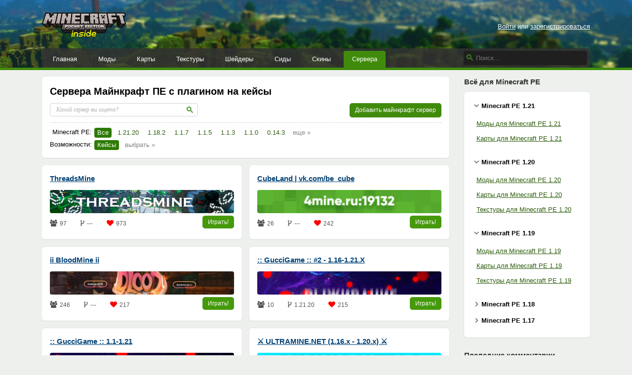

--- FILE ---
content_type: text/html; charset=UTF-8
request_url: https://mcpe-inside.ru/top/briefcases/
body_size: 7492
content:






<!DOCTYPE html>
<html xmlns="http://www.w3.org/1999/xhtml" lang="ru">
    <head>
        <meta name="viewport" content="width=device-width, initial-scale=1.0">
        <meta http-equiv="Content-Type" content="text/html; charset=utf-8"/>
        <meta http-equiv="Content-Language" content="ru"/>
        <link rel="alternate" type="application/rss+xml" title="Minecraft PE Inside RSS 2.0 Feed" href="https://mcpe-inside.ru/feed/" />
        <link rel="shortcut icon" href="/favicon.png" />
        <meta name="csrf-param" content="_csrf">
<meta name="csrf-token" content="8nraMFpbd13z5h6vRGhgqFb1VlyGNa49QYnmq0vMCcugJZ0dKWsBKcHVcfs0AiHkOLsSCfxU-Vxy4Y3ZBr5RmA==">

        <meta property="og:image" content="http://mcpe-inside.ru/images/logo_x200.png">
<link href="https://mcpe-inside.ru/top/briefcases/page/2/" rel="next">
<link href="https://mcpe-inside.ru/top/briefcases/" rel="canonical">
<link href="/assets/eb0bb8a983af4d1d85e2c828efa94564.css" rel="stylesheet">
<script src="/assets/c7fc50d6c50f672433631199461616cc.js"></script>
        <title>Сервера Майнкрафт ПЕ   с плагином  на кейсы / Minecraft PE Inside</title>
                <style>
            .responsive_1 { height: 280px; width: 336px; }
            @media (min-width: 1200px) { .responsive_1 { height: 90px; width: 728px; } }
        </style>
                    <script>window.yaContextCb=window.yaContextCb||[]</script>
            <script src="https://yandex.ru/ads/system/context.js" async></script>
            </head>
    <body>
        
        <div class="header">
            <div class="container">
                <a id="logo" href="/"><img alt="Minecraft PE Inside" src="/images/logo.png" width="170" height="53"></a>

                <div class="mobile-buttons">
                                        <div class="mobile-buttons__item mobile-buttons__item_sidebar ">
                        <i class="fa"></i>
                    </div>
                </div>

                <div class="profile-bar">
                                            <a href="/login/">Войти</a> или <a href="/register/">зарегистрироваться</a>
                                    </div>

                                
                <div class="menu">
                    <ul class="menu__items">
                        <li><a href="/">Главная</a></li>
                        <li><a href="/mods/">Моды</a></li>
                        <li><a href="/maps/">Карты</a></li>
                        <li><a href="/texture-packs/">Текстуры</a></li>
                        <li><a href="/shaders/">Шейдеры</a></li>
                        <li><a href="/seeds/">Сиды</a></li>
                        <li><a href="/skins/">Скины</a></li>
                        <li class="active"><a href="/top/">Сервера</a></li>
                    </ul>

                    <form class="menu__search search" action="/search/">
                        <svg width="13" height="13" viewBox="0 0 13 13"><path d="m4.8495 7.8226c0.82666 0 1.5262-0.29146 2.0985-0.87438 0.57232-0.58292 0.86378-1.2877 0.87438-2.1144 0.010599-0.82666-0.28086-1.5262-0.87438-2.0985-0.59352-0.57232-1.293-0.86378-2.0985-0.87438-0.8055-0.010599-1.5103 0.28086-2.1144 0.87438-0.60414 0.59352-0.8956 1.293-0.87438 2.0985 0.021197 0.8055 0.31266 1.5103 0.87438 2.1144 0.56172 0.60414 1.2665 0.8956 2.1144 0.87438zm4.4695 0.2115 3.681 3.6819-1.259 1.284-3.6817-3.7 0.0019784-0.69479-0.090043-0.098846c-0.87973 0.76087-1.92 1.1413-3.1207 1.1413-1.3553 0-2.5025-0.46363-3.4417-1.3909s-1.4088-2.0686-1.4088-3.4239c0-1.3553 0.4696-2.4966 1.4088-3.4239 0.9392-0.92727 2.0864-1.3969 3.4417-1.4088 1.3553-0.011889 2.4906 0.45771 3.406 1.4088 0.9154 0.95107 1.379 2.0924 1.3909 3.4239 0 1.2126-0.38043 2.2588-1.1413 3.1385l0.098834 0.090049z"></path></svg>
                        <input type="text" name="q" placeholder="Поиск...">
                    </form>
                </div>
            </div>

            <div class="line"></div>
        </div>

        <div class="content container">
            <div class="row">
                
    <div id="content" class="col-xs-12 col-sm-12 col-md-12 col-lg-8 col-xl-9">
        <div class="box description">
    <div class="box__body">
        <h1 class="description__title" >Сервера Майнкрафт ПЕ   с плагином  на кейсы</h1>
        <div style="overflow: hidden;">
                        <form action="/top/" method="get" style="width: 300px; display: inline-block;">
                <div class="search-input" style="">
                    <input class="search-input__text form-control" name="q" placeholder="Какой сервер вы ищете?" value="" type="text">
                    <button class="search-input__submit" type="submit">
                        <svg width="13" height="13" viewBox="0 0 13 13" style="fill: #3b8f1f;"><path d="m4.8495 7.8226c0.82666 0 1.5262-0.29146 2.0985-0.87438 0.57232-0.58292 0.86378-1.2877 0.87438-2.1144 0.010599-0.82666-0.28086-1.5262-0.87438-2.0985-0.59352-0.57232-1.293-0.86378-2.0985-0.87438-0.8055-0.010599-1.5103 0.28086-2.1144 0.87438-0.60414 0.59352-0.8956 1.293-0.87438 2.0985 0.021197 0.8055 0.31266 1.5103 0.87438 2.1144 0.56172 0.60414 1.2665 0.8956 2.1144 0.87438zm4.4695 0.2115 3.681 3.6819-1.259 1.284-3.6817-3.7 0.0019784-0.69479-0.090043-0.098846c-0.87973 0.76087-1.92 1.1413-3.1207 1.1413-1.3553 0-2.5025-0.46363-3.4417-1.3909s-1.4088-2.0686-1.4088-3.4239c0-1.3553 0.4696-2.4966 1.4088-3.4239 0.9392-0.92727 2.0864-1.3969 3.4417-1.4088 1.3553-0.011889 2.4906 0.45771 3.406 1.4088 0.9154 0.95107 1.379 2.0924 1.3909 3.4239 0 1.2126-0.38043 2.2588-1.1413 3.1385l0.098834 0.090049z"></path></svg>
                    </button>
                                    </div>
            </form>

            <a href="/top/my/" class="btn btn_primary btn_new-post" style="float: right; margin-top: 10px;">Добавить майнкрафт сервер</a>
        </div>

        <div class="category-menu-wrapper" style="position: relative; margin-top: 10px; padding-top: 5px; border-top: 1px dashed #ccc;">
            <div class="category-menu-wrapper_scroll">
                                    <div class="category-menu category-menu_versions">
                        <div class="category-menu__name">Minecraft PE:</div>
                        <div class="category-menu__links">
                            <a href="/top/" class="active">Все</a>
                                                            <a href="/top/1.21.20/" class="">1.21.20</a>
                                                            <a href="/top/1.21.0/" class="hidden ">1.21.0</a>
                                                            <a href="/top/1.20.81/" class="hidden ">1.20.81</a>
                                                            <a href="/top/1.20.12/" class="hidden ">1.20.12</a>
                                                            <a href="/top/1.20.10/" class="hidden ">1.20.10</a>
                                                            <a href="/top/1.19.60/" class="hidden ">1.19.60</a>
                                                            <a href="/top/1.19.50/" class="hidden ">1.19.50</a>
                                                            <a href="/top/1.19.40/" class="hidden ">1.19.40</a>
                                                            <a href="/top/1.19.30/" class="hidden ">1.19.30</a>
                                                            <a href="/top/1.19.0/" class="hidden ">1.19.0</a>
                                                            <a href="/top/1.18.30/" class="hidden ">1.18.30</a>
                                                            <a href="/top/1.18.12/" class="hidden ">1.18.12</a>
                                                            <a href="/top/1.18.11/" class="hidden ">1.18.11</a>
                                                            <a href="/top/1.18.2/" class="">1.18.2</a>
                                                            <a href="/top/1.18.1/" class="hidden ">1.18.1</a>
                                                            <a href="/top/1.18.0/" class="hidden ">1.18.0</a>
                                                            <a href="/top/1.17.41/" class="hidden ">1.17.41</a>
                                                            <a href="/top/1.17.30/" class="hidden ">1.17.30</a>
                                                            <a href="/top/1.17.10/" class="hidden ">1.17.10</a>
                                                            <a href="/top/1.17.0/" class="hidden ">1.17.0</a>
                                                            <a href="/top/1.16.221/" class="hidden ">1.16.221</a>
                                                            <a href="/top/1.16.220/" class="hidden ">1.16.220</a>
                                                            <a href="/top/1.16.201/" class="hidden ">1.16.201</a>
                                                            <a href="/top/1.16.200/" class="hidden ">1.16.200</a>
                                                            <a href="/top/1.16.100/" class="hidden ">1.16.100</a>
                                                            <a href="/top/1.16.20/" class="hidden ">1.16.20</a>
                                                            <a href="/top/1.16.0/" class="hidden ">1.16.0</a>
                                                            <a href="/top/1.14.60/" class="hidden ">1.14.60</a>
                                                            <a href="/top/1.12.1/" class="hidden ">1.12.1</a>
                                                            <a href="/top/1.12.0/" class="hidden ">1.12.0</a>
                                                            <a href="/top/1.8.0/" class="hidden ">1.8.0</a>
                                                            <a href="/top/1.2.10/" class="hidden ">1.2.10</a>
                                                            <a href="/top/1.1.7/" class="">1.1.7</a>
                                                            <a href="/top/1.1.5/" class="">1.1.5</a>
                                                            <a href="/top/1.1.3/" class="">1.1.3</a>
                                                            <a href="/top/1.1.1/" class="hidden ">1.1.1</a>
                                                            <a href="/top/1.1.0/" class="">1.1.0</a>
                                                            <a href="/top/1.0.0/" class="hidden ">1.0.0</a>
                                                            <a href="/top/0.15.10/" class="hidden ">0.15.10</a>
                                                            <a href="/top/0.14.3/" class="">0.14.3</a>
                                                            <a href="/top/0.14.0/" class="hidden ">0.14.0</a>
                                                        <span class="category-menu__show-all">еще »</span>                        </div>
                    </div>
                                <div class="category-menu category-menu_parameters">
                    <div class="category-menu__name">Возможности:</div>
                    <div class="category-menu__links">
                                                                            <a href="/top/" class="active remove" data-id="82">Кейсы</a>
                                                <a class="category-menu__select">выбрать »</a>
                    </div>
                </div>
            </div>
        </div>
    </div>
</div>

    
    <div class="posts-grid">
                    <div class="posts-grid__item">
                <div class="box server server_short">
    <div class="box__heading">
        <h2 class="box__title">
            <a class="server__name" href="/top/server/threadsmine/">ThreadsMine</a>
        </h2>
    </div>
    <div class="box__body">
        <div class="server__body">
            <a class="server__image" href="/top/server/threadsmine/">
                                    <img src="/uploads/servers/21/01/289_654995daabd64.png" width="450" height="58">
                            </a>
            <div class="info server__info">
                <div class="info__item"><i class="fa fa-users "></i><span>97</span></div>
                <div class="info__item"><i class="fa fa-code-fork "></i><span>---</span></div>
                <div class="info__item server__vote server__voted" onclick="window.open('/top/server/289/vote/', '', 'toolbar=0,location=0,status=0,left=+500,top=150,menubar=0,scrollbars=yes,resizable=0,width=800,height=500'); return false;">
                    <i class="fa fa-heart"></i><span>973</span>
                </div>
                <a class="server__play" href="minecraft://?addExternalServer=MC.TMINE.SU:19132|MC.TMINE.SU:19132">Играть!</a>
            </div>
        </div>
    </div>
</div>            </div>
                    <div class="posts-grid__item">
                <div class="box server server_short">
    <div class="box__heading">
        <h2 class="box__title">
            <a class="server__name" href="/top/server/mine/">CubeLand | vk.com/be_cube</a>
        </h2>
    </div>
    <div class="box__body">
        <div class="server__body">
            <a class="server__image" href="/top/server/mine/">
                                    <img src="/uploads/servers/a3/00/163_5fbbebe917096.gif" data-image="" width="450" height="58">
                            </a>
            <div class="info server__info">
                <div class="info__item"><i class="fa fa-users "></i><span>26</span></div>
                <div class="info__item"><i class="fa fa-code-fork "></i><span>---</span></div>
                <div class="info__item server__vote server__voted" onclick="window.open('/top/server/163/vote/', '', 'toolbar=0,location=0,status=0,left=+500,top=150,menubar=0,scrollbars=yes,resizable=0,width=800,height=500'); return false;">
                    <i class="fa fa-heart"></i><span>242</span>
                </div>
                <a class="server__play" href="minecraft://?addExternalServer=4mine.su:19132|4mine.su:19132">Играть!</a>
            </div>
        </div>
    </div>
</div>            </div>
                    <div class="posts-grid__item">
                <div class="box server server_short">
    <div class="box__heading">
        <h2 class="box__title">
            <a class="server__name" href="/top/server/148/">ii BloodMine ii</a>
        </h2>
    </div>
    <div class="box__body">
        <div class="server__body">
            <a class="server__image" href="/top/server/148/">
                                    <img src="/uploads/servers/94/00/148_5fbbebe53d1cc.jpg" width="450" height="58">
                            </a>
            <div class="info server__info">
                <div class="info__item"><i class="fa fa-users "></i><span>246</span></div>
                <div class="info__item"><i class="fa fa-code-fork "></i><span>---</span></div>
                <div class="info__item server__vote server__voted" onclick="window.open('/top/server/148/vote/', '', 'toolbar=0,location=0,status=0,left=+500,top=150,menubar=0,scrollbars=yes,resizable=0,width=800,height=500'); return false;">
                    <i class="fa fa-heart"></i><span>217</span>
                </div>
                <a class="server__play" href="minecraft://?addExternalServer=bmpe.pw:19132|bmpe.pw:19132">Играть!</a>
            </div>
        </div>
    </div>
</div>            </div>
                    <div class="posts-grid__item">
                <div class="box server server_short">
    <div class="box__heading">
        <h2 class="box__title">
            <a class="server__name" href="/top/server/206/">:: GucciGame :: #2 - 1.16-1.21.X</a>
        </h2>
    </div>
    <div class="box__body">
        <div class="server__body">
            <a class="server__image" href="/top/server/206/">
                                    <img src="/uploads/servers/ce/00/206_62685f2341313.gif" data-image="" width="450" height="58">
                            </a>
            <div class="info server__info">
                <div class="info__item"><i class="fa fa-users "></i><span>10</span></div>
                <div class="info__item"><i class="fa fa-code-fork "></i><span>1.21.20</span></div>
                <div class="info__item server__vote server__voted" onclick="window.open('/top/server/206/vote/', '', 'toolbar=0,location=0,status=0,left=+500,top=150,menubar=0,scrollbars=yes,resizable=0,width=800,height=500'); return false;">
                    <i class="fa fa-heart"></i><span>215</span>
                </div>
                <a class="server__play" href="minecraft://?addExternalServer=guccipe.fun:19134|guccipe.fun:19134">Играть!</a>
            </div>
        </div>
    </div>
</div>            </div>
                    <div class="posts-grid__item">
                <div class="box server server_short">
    <div class="box__heading">
        <h2 class="box__title">
            <a class="server__name" href="/top/server/179/">:: GucciGame :: 1.1-1.21</a>
        </h2>
    </div>
    <div class="box__body">
        <div class="server__body">
            <a class="server__image" href="/top/server/179/">
                                    <img src="/uploads/servers/b3/00/179_62685e6d2703a.gif" data-image="" width="450" height="58">
                            </a>
            <div class="info server__info">
                <div class="info__item"><i class="fa fa-users "></i><span>32</span></div>
                <div class="info__item"><i class="fa fa-code-fork "></i><span>1.21.20</span></div>
                <div class="info__item server__vote server__voted" onclick="window.open('/top/server/179/vote/', '', 'toolbar=0,location=0,status=0,left=+500,top=150,menubar=0,scrollbars=yes,resizable=0,width=800,height=500'); return false;">
                    <i class="fa fa-heart"></i><span>179</span>
                </div>
                <a class="server__play" href="minecraft://?addExternalServer=guccipe.fun:19132|guccipe.fun:19132">Играть!</a>
            </div>
        </div>
    </div>
</div>            </div>
                    <div class="posts-grid__item">
                <div class="box server server_short">
    <div class="box__heading">
        <h2 class="box__title">
            <a class="server__name" href="/top/server/ultrasix/">⚔️ ULTRAMINE.NET (1.16.x - 1.20.x) ⚔️</a>
        </h2>
    </div>
    <div class="box__body">
        <div class="server__body">
            <a class="server__image" href="/top/server/ultrasix/">
                                    <img src="/uploads/servers/06/00/6_static.jpg" data-image="" width="450" height="58">
                            </a>
            <div class="info server__info">
                <div class="info__item"><i class="fa fa-users "></i><span>12</span></div>
                <div class="info__item"><i class="fa fa-code-fork "></i><span>1.21.20</span></div>
                <div class="info__item server__vote server__voted" onclick="window.open('/top/server/6/vote/', '', 'toolbar=0,location=0,status=0,left=+500,top=150,menubar=0,scrollbars=yes,resizable=0,width=800,height=500'); return false;">
                    <i class="fa fa-heart"></i><span>173</span>
                </div>
                <a class="server__play" href="minecraft://?addExternalServer=ultramine.net:19136|ultramine.net:19136">Играть!</a>
            </div>
        </div>
    </div>
</div>            </div>
                    <div class="posts-grid__item">
                <div class="box server server_short">
    <div class="box__heading">
        <h2 class="box__title">
            <a class="server__name" href="/top/server/mczonepe/">ＭＣＺｏｎｅ  ЗАХОДИ СЮДА | АНАРХИЯ | ПОРШНИ | МОБЫ</a>
        </h2>
    </div>
    <div class="box__body">
        <div class="server__body">
            <a class="server__image" href="/top/server/mczonepe/">
                                    <img src="/uploads/servers/1c/00/28_5fbbebce46bf9.gif" data-image="" width="450" height="58">
                            </a>
            <div class="info server__info">
                <div class="info__item"><i class="fa fa-users "></i><span>90</span></div>
                <div class="info__item"><i class="fa fa-code-fork "></i><span>---</span></div>
                <div class="info__item server__vote server__voted" onclick="window.open('/top/server/28/vote/', '', 'toolbar=0,location=0,status=0,left=+500,top=150,menubar=0,scrollbars=yes,resizable=0,width=800,height=500'); return false;">
                    <i class="fa fa-heart"></i><span>109</span>
                </div>
                <a class="server__play" href="minecraft://?addExternalServer=mc-zone.ru:19132|mc-zone.ru:19132">Играть!</a>
            </div>
        </div>
    </div>
</div>            </div>
                    <div class="posts-grid__item">
                <div class="box server server_short">
    <div class="box__heading">
        <h2 class="box__title">
            <a class="server__name" href="/top/server/oldpe/">OLDPE Lobby!</a>
        </h2>
    </div>
    <div class="box__body">
        <div class="server__body">
            <a class="server__image" href="/top/server/oldpe/">
                                    <img src="/uploads/servers/01/00/1_69610450cb8d2.gif" data-image="" width="450" height="58">
                            </a>
            <div class="info server__info">
                <div class="info__item"><i class="fa fa-users "></i><span>36</span></div>
                <div class="info__item"><i class="fa fa-code-fork "></i><span>---</span></div>
                <div class="info__item server__vote server__voted" onclick="window.open('/top/server/1/vote/', '', 'toolbar=0,location=0,status=0,left=+500,top=150,menubar=0,scrollbars=yes,resizable=0,width=800,height=500'); return false;">
                    <i class="fa fa-heart"></i><span>91</span>
                </div>
                <a class="server__play" href="minecraft://?addExternalServer=oldpe.org:19132|oldpe.org:19132">Играть!</a>
            </div>
        </div>
    </div>
</div>            </div>
                    <div class="posts-grid__item">
                <div class="box server server_short">
    <div class="box__heading">
        <h2 class="box__title">
            <a class="server__name" href="/top/server/oasyspe/">ＯａｓｙｓＰＥ  Гриф, Дуэли, Кейсы</a>
        </h2>
    </div>
    <div class="box__body">
        <div class="server__body">
            <a class="server__image" href="/top/server/oasyspe/">
                                    <img src="/uploads/servers/31/00/49_5fbbebccc90f0.gif" data-image="" width="450" height="58">
                            </a>
            <div class="info server__info">
                <div class="info__item"><i class="fa fa-users "></i><span>1436</span></div>
                <div class="info__item"><i class="fa fa-code-fork "></i><span>---</span></div>
                <div class="info__item server__vote server__voted" onclick="window.open('/top/server/49/vote/', '', 'toolbar=0,location=0,status=0,left=+500,top=150,menubar=0,scrollbars=yes,resizable=0,width=800,height=500'); return false;">
                    <i class="fa fa-heart"></i><span>75</span>
                </div>
                <a class="server__play" href="minecraft://?addExternalServer=oasys-pe.ru:19132|oasys-pe.ru:19132">Играть!</a>
            </div>
        </div>
    </div>
</div>            </div>
                    <div class="posts-grid__item">
                <div class="box server server_short">
    <div class="box__heading">
        <h2 class="box__title">
            <a class="server__name" href="/top/server/soulcraft/">SoulCraft транспорт, кирки 3x3</a>
        </h2>
    </div>
    <div class="box__body">
        <div class="server__body">
            <a class="server__image" href="/top/server/soulcraft/">
                                    <img src="/uploads/servers/1b/00/27_5fbbebc87ec82.gif" data-image="" width="450" height="58">
                            </a>
            <div class="info server__info">
                <div class="info__item"><i class="fa fa-users "></i><span>28</span></div>
                <div class="info__item"><i class="fa fa-code-fork "></i><span>---</span></div>
                <div class="info__item server__vote server__voted" onclick="window.open('/top/server/27/vote/', '', 'toolbar=0,location=0,status=0,left=+500,top=150,menubar=0,scrollbars=yes,resizable=0,width=800,height=500'); return false;">
                    <i class="fa fa-heart"></i><span>36</span>
                </div>
                <a class="server__play" href="minecraft://?addExternalServer=soulcraft-pe.ru:19132|soulcraft-pe.ru:19132">Играть!</a>
            </div>
        </div>
    </div>
</div>            </div>
                    <div class="posts-grid__item">
                <div class="box server server_short">
    <div class="box__heading">
        <h2 class="box__title">
            <a class="server__name" href="/top/server/artmine/">:: ArtMine.me :: Survival, Dupe, Grief, Anarchy</a>
        </h2>
    </div>
    <div class="box__body">
        <div class="server__body">
            <a class="server__image" href="/top/server/artmine/">
                                    <img src="/uploads/servers/9d/00/157_5fbbebe74c5ab.gif" data-image="" width="450" height="58">
                            </a>
            <div class="info server__info">
                <div class="info__item"><i class="fa fa-users "></i><span>40</span></div>
                <div class="info__item"><i class="fa fa-code-fork "></i><span>---</span></div>
                <div class="info__item server__vote server__voted" onclick="window.open('/top/server/157/vote/', '', 'toolbar=0,location=0,status=0,left=+500,top=150,menubar=0,scrollbars=yes,resizable=0,width=800,height=500'); return false;">
                    <i class="fa fa-heart"></i><span>32</span>
                </div>
                <a class="server__play" href="minecraft://?addExternalServer=artminepe.ru:19132|artminepe.ru:19132">Играть!</a>
            </div>
        </div>
    </div>
</div>            </div>
                    <div class="posts-grid__item">
                <div class="box server server_short">
    <div class="box__heading">
        <h2 class="box__title">
            <a class="server__name" href="/top/server/108/">UltraMine !! NEW YEAR !! v1.1.x - 1.16.x - 1.20.x</a>
        </h2>
    </div>
    <div class="box__body">
        <div class="server__body">
            <a class="server__image" href="/top/server/108/">
                                    <img src="/uploads/servers/6c/00/108_5fbbebdb95f91.jpg" width="450" height="58">
                            </a>
            <div class="info server__info">
                <div class="info__item"><i class="fa fa-users "></i><span>82</span></div>
                <div class="info__item"><i class="fa fa-code-fork "></i><span>1.20.81</span></div>
                <div class="info__item server__vote server__voted" onclick="window.open('/top/server/108/vote/', '', 'toolbar=0,location=0,status=0,left=+500,top=150,menubar=0,scrollbars=yes,resizable=0,width=800,height=500'); return false;">
                    <i class="fa fa-heart"></i><span>19</span>
                </div>
                <a class="server__play" href="minecraft://?addExternalServer=memostrike.ru:19131|memostrike.ru:19131">Играть!</a>
            </div>
        </div>
    </div>
</div>            </div>
                    <div class="posts-grid__item">
                <div class="box server server_short">
    <div class="box__heading">
        <h2 class="box__title">
            <a class="server__name" href="/top/server/sancraft/">ＳＣ ➙ ＨＵＢ</a>
        </h2>
    </div>
    <div class="box__body">
        <div class="server__body">
            <a class="server__image" href="/top/server/sancraft/">
                                    <img src="/uploads/servers/6b/00/107_65ed669b8410e.gif" data-image="" width="450" height="58">
                            </a>
            <div class="info server__info">
                <div class="info__item"><i class="fa fa-users "></i><span>81</span></div>
                <div class="info__item"><i class="fa fa-code-fork "></i><span>---</span></div>
                <div class="info__item server__vote server__voted" onclick="window.open('/top/server/107/vote/', '', 'toolbar=0,location=0,status=0,left=+500,top=150,menubar=0,scrollbars=yes,resizable=0,width=800,height=500'); return false;">
                    <i class="fa fa-heart"></i><span>17</span>
                </div>
                <a class="server__play" href="minecraft://?addExternalServer=san-pe.fun:19132|san-pe.fun:19132">Играть!</a>
            </div>
        </div>
    </div>
</div>            </div>
                    <div class="posts-grid__item">
                <div class="box server server_short">
    <div class="box__heading">
        <h2 class="box__title">
            <a class="server__name" href="/top/server/bosscraft/">UltraMine !! Lobby !! 1.1 - 1.21</a>
        </h2>
    </div>
    <div class="box__body">
        <div class="server__body">
            <a class="server__image" href="/top/server/bosscraft/">
                                    <img src="/uploads/servers/46/00/70_5fbbebd134009.gif" data-image="" width="450" height="58">
                            </a>
            <div class="info server__info">
                <div class="info__item"><i class="fa fa-users "></i><span>84</span></div>
                <div class="info__item"><i class="fa fa-code-fork "></i><span>1.21.20</span></div>
                <div class="info__item server__vote server__voted" onclick="window.open('/top/server/70/vote/', '', 'toolbar=0,location=0,status=0,left=+500,top=150,menubar=0,scrollbars=yes,resizable=0,width=800,height=500'); return false;">
                    <i class="fa fa-heart"></i><span>17</span>
                </div>
                <a class="server__play" href="minecraft://?addExternalServer=bosscraft.ru:19132|bosscraft.ru:19132">Играть!</a>
            </div>
        </div>
    </div>
</div>            </div>
            </div>

    <script src="/js/clipboard.min.js"></script>
    <script src="/js/top/main.js"></script>

            <div style="clear:both;margin-bottom:20px;margin-top:20px;text-align:center;">
<!-- Yandex.RTB R-A-1615626-4 -->
<div id="yandex_rtb_R-A-1615626-4"></div>
<script>
    window.yaContextCb.push(()=>{
      Ya.Context.AdvManager.render({
        renderTo: "yandex_rtb_R-A-1615626-4",
        blockId: "R-A-1615626-4"
      })
    })
</script>
</div>

                <div class="box">
            <div class="box__body">
                <div class="sorting">
                    Сортировать по:
                    <a href="/top/briefcases/" class="current">популярности</a> |
                    <a href="/top/briefcases/?sort=date"   >дате</a> |
                    <a href="/top/briefcases/?sort=comments" >комментариям</a>
                </div>
            </div>
        </div>
    
    
        
        <ul class="pagination"><li class="prev disabled"><span>« Назад</span></li>
<li class="active"><a href="/top/briefcases/page/1/" data-page="0">1</a></li>
<li><a href="/top/briefcases/page/2/" data-page="1">2</a></li>
<li><a href="/top/briefcases/page/3/" data-page="2">3</a></li>
<li><a href="/top/briefcases/page/4/" data-page="3">4</a></li>
<li><a href="/top/briefcases/page/5/" data-page="4">5</a></li>
<li class="next"><a href="/top/briefcases/page/2/" data-page="1">Вперед »</a></li></ul>
    
    </div>
    <div id="sidebar" class="col-lg-4 col-xl-3">

        <div class="widget widget_mobile">
            <div class="widget__heading"><div class="widget__title">Меню</div></div>
            <div class="widget__body">
                <ul class="mobile-menu">
                    <li><a href="/mods/"><i class="fa fa-cube" aria-hidden="true"></i>Моды</a></li>
                    <li><a href="/maps/"><i class="fa fa-cube" aria-hidden="true"></i>Карты</a></li>
                    <li><a href="/texture-packs/"><i class="fa fa-cube" aria-hidden="true"></i>Текстуры</a></li>
                    <li><a href="/shaders/"><i class="fa fa-cube" aria-hidden="true"></i>Шейдеры</a></li>
                    <li><a href="/seeds/"><i class="fa fa-cube" aria-hidden="true"></i>Сиды</a></li>
                    <li><a href="/skins/"><i class="fa fa-cube" aria-hidden="true"></i>Скины</a></li>
                    <li><a href="/top/"><i class="fa fa-cube" aria-hidden="true"></i>Сервера</a></li>
                </ul>
            </div>
        </div>

        <div class="widget widget_mobile">
            <div class="widget__heading">
                <div class="widget__title">
                                            Аккаунт
                                    </div>
            </div>
            <div class="widget__body">
                <div class="mobile-profile-bar">
                                            <a href="/login/">Войти</a> или <a href="/register/">зарегистрироваться</a>
                                    </div>
            </div>
        </div>

        <div class="widget widget_tag">
            <div class="widget__heading"><div class="widget__title">Всё для Minecraft PE</div></div>
            <div class="widget__body">

                
                <div class="tag-folder active" data-id="1.21">
                    <div class="tag-folder__name">Minecraft PE 1.21</div>
                    <div class="tag-folder__content">
                        <ul class="tag-menu">
                            <li><a href="/mods/1.21/">Моды для Minecraft PE 1.21</a></li>
                            <li><a href="/maps/1.21/">Карты для Minecraft PE 1.21</a></li>
                        </ul>
                    </div>
                </div>

                <div class="tag-folder active" data-id="1.20">
                    <div class="tag-folder__name">Minecraft PE 1.20</div>
                    <div class="tag-folder__content">
                        <ul class="tag-menu">
                            <li><a href="/mods/1.20/">Моды для Minecraft PE 1.20</a></li>
                            <li><a href="/maps/1.20/">Карты для Minecraft PE 1.20</a></li>
                            <li><a href="/texture-packs/1.20/">Текстуры для Minecraft PE 1.20</a></li>
                        </ul>
                    </div>
                </div>

                <div class="tag-folder active" data-id="1.19">
                    <div class="tag-folder__name">Minecraft PE 1.19</div>
                    <div class="tag-folder__content">
                        <ul class="tag-menu">
                            <li><a href="/mods/1.19/">Моды для Minecraft PE 1.19</a></li>
                            <li><a href="/maps/1.19/">Карты для Minecraft PE 1.19</a></li>
                            <li><a href="/texture-packs/1.19/">Текстуры для Minecraft PE 1.19</a></li>
                        </ul>
                    </div>
                </div>

                <div class="tag-folder" data-id="1.18">
                    <div class="tag-folder__name">Minecraft PE 1.18</div>
                    <div class="tag-folder__content">
                        <ul class="tag-menu">
                            <li><a href="/mods/1.18/">Моды для Minecraft PE 1.18</a></li>
                            <li><a href="/maps/1.18/">Карты для Minecraft PE 1.18</a></li>
                            <li><a href="/texture-packs/1.18/">Текстуры для Minecraft PE 1.18</a></li>
                        </ul>
                    </div>
                </div>

                <div class="tag-folder" data-id="1.17">
                    <div class="tag-folder__name">Minecraft PE 1.17</div>
                    <div class="tag-folder__content">
                        <ul class="tag-menu">
                            <li><a href="/mods/1.17/">Моды для Minecraft PE 1.17</a></li>
                            <li><a href="/maps/1.17/">Карты для Minecraft PE 1.17</a></li>
                            <li><a href="/texture-packs/1.17/">Текстуры для Minecraft PE 1.17</a></li>
                        </ul>
                    </div>
                </div>
            </div>
        </div>

        
            <div class="widget widget_last-comments">
        <div class="widget__heading"><div class="widget__title">Последние комментарии</div></div>
        <div class="widget__body">
            <ol class="comments-list comments-list_wo-avatars">
                                    <li>
                        <div class="comment">
                                                            <a href="/9454/" class="comment__link">Деферрер Плюс</a>
                                                        <div class="comment__body">
                                <div class="comment__info">
                                    <strong><a href="/user/egor-egorovich/"><img src="/images/icons/oauth/yandex_oauth.png" class="oauth_mini_icon">egor-egorovich</a></strong>
                                </div>
                                <div class="comment__text">Автор пи до р и врун <img src="/images/smileys/devil.png" alt=""></div>
                            </div>
                        </div>
                    </li>
                                    <li>
                        <div class="comment">
                                                            <a href="/11169/" class="comment__link">Странная Деревня Эпизод III</a>
                                                        <div class="comment__body">
                                <div class="comment__info">
                                    <strong><a href="/user/dayll/">dayll</a></strong>
                                </div>
                                <div class="comment__text"><b>zarlyk-urmatzhanov</b>, Спасибо,что поиграли! <img src="/images/smileys/happy.png" alt=""></div>
                            </div>
                        </div>
                    </li>
                                    <li>
                        <div class="comment">
                                                            <a href="/11169/" class="comment__link">Странная Деревня Эпизод III</a>
                                                        <div class="comment__body">
                                <div class="comment__info">
                                    <strong><a href="/user/dayll/">dayll</a></strong>
                                </div>
                                <div class="comment__text"><b>Tasha</b>, Рад услышать, спасибо за отзыв! <img src="/images/smileys/wink.png" alt=""></div>
                            </div>
                        </div>
                    </li>
                                    <li>
                        <div class="comment">
                                                            <a href="/top/server/threadsmine/" class="comment__link">ThreadsMine</a>
                                                        <div class="comment__body">
                                <div class="comment__info">
                                    <strong><a href="/user/sin-kushaboyzoda/"><img src="/images/icons/oauth/vkontakte.png" class="oauth_mini_icon">sin-kushaboyzoda</a></strong>
                                </div>
                                <div class="comment__text">Как играаттттттт?????</div>
                            </div>
                        </div>
                    </li>
                                    <li>
                        <div class="comment">
                                                            <a href="/11174/" class="comment__link">Русская Полиция</a>
                                                        <div class="comment__body">
                                <div class="comment__info">
                                    <strong><a href="/user/ali-aldeev-9969/"><img src="/images/icons/oauth/google_oauth.png" class="oauth_mini_icon">ali-aldeev-9969</a></strong>
                                </div>
                                <div class="comment__text"><b>sasha-basalaev</b>, хоть кто-то написал и наверное поставил лайк! Спасибо,за позитивную и правдивую комментарию!</div>
                            </div>
                        </div>
                    </li>
                                    <li>
                        <div class="comment">
                                                            <a href="/9403/" class="comment__link">Веном</a>
                                                        <div class="comment__body">
                                <div class="comment__info">
                                    <strong><a href="/user/Raizin/">Raizin</a></strong>
                                </div>
                                <div class="comment__text">а на пк есть или только на телефоне?</div>
                            </div>
                        </div>
                    </li>
                            </ol>
        </div>
    </div>


            </div>

            </div>
        </div>

        <div class="footer container">
            <div>
                <span>2015-2023, mcpe-inside.ru</span>
                <span class="footer__br">&nbsp;</span>
                <span><a href="mailto:admin@mcpe-inside.ru">admin@mcpe-inside.ru</a></span>
                <span class="footer__br">&nbsp;</span>
                <a href="https://vk.com/mcpe_inside_ru" target="_blank">ВКонтакте</a>
                <div class="footer__disclaimer">
                                        <span>Предупреждение: просматривая страницы этого ресурса, Вы автоматически соглашаетесь с</span> <a href="/rules/" target="_blank">Правилами сайта</a>
                </div>
                                
                    <div class="footer__counters">
                        <!-- Rating@Mail.ru logo -->
                        <a href="http://top.mail.ru/jump?from=2701155" style="margin-right: 5px;">
                            <img src="//top-fwz1.mail.ru/counter?id=2701155;t=442;l=1"
                                 style="border:0;" height="31" width="88" alt="Рейтинг@Mail.ru" />
                        </a>
                        <!-- //Rating@Mail.ru logo -->
                        <!--LiveInternet counter-->
                        <a href="//www.liveinternet.ru/click"
                           target="_blank"><img id="licntD4FC" width="31" height="31" style="border:0"
                                                title="LiveInternet"
                                                src="[data-uri]"
                                                alt=""/></a><script>(function(d,s){d.getElementById("licntD4FC").src=
                                "//counter.yadro.ru/hit?t42.5;r"+escape(d.referrer)+
                                ((typeof(s)=="undefined")?"":";s"+s.width+"*"+s.height+"*"+
                                    (s.colorDepth?s.colorDepth:s.pixelDepth))+";u"+escape(d.URL)+
                                ";h"+escape(d.title.substring(0,150))+";"+Math.random()})
                            (document,screen)</script>
                        <!--/LiveInternet-->
                    </div>
                
                            </div>
        </div>

                    
                <script>
                    (function(i,s,o,g,r,a,m){i['GoogleAnalyticsObject']=r;i[r]=i[r]||function(){
                        (i[r].q=i[r].q||[]).push(arguments)},i[r].l=1*new Date();a=s.createElement(o),
                        m=s.getElementsByTagName(o)[0];a.async=1;a.src=g;m.parentNode.insertBefore(a,m)
                    })(window,document,'script','//www.google-analytics.com/analytics.js','ga');

                    ga('create', 'UA-68136687-1', 'auto');
                    ga('send', 'pageview');
                </script>
                <!-- Yandex.Metrika counter -->
                <script type="text/javascript" >
                    (function(m,e,t,r,i,k,a){m[i]=m[i]||function(){(m[i].a=m[i].a||[]).push(arguments)};
                        m[i].l=1*new Date();
                        for (var j = 0; j < document.scripts.length; j++) {if (document.scripts[j].src === r) { return; }}
                        k=e.createElement(t),a=e.getElementsByTagName(t)[0],k.async=1,k.src=r,a.parentNode.insertBefore(k,a)})
                    (window, document, "script", "https://cdn.jsdelivr.net/npm/yandex-metrica-watch/tag.js", "ym");

                    ym(32715850, "init", {
                        clickmap:true,
                        trackLinks:true,
                        accurateTrackBounce:true
                    });
                </script>
                <noscript><div><img src="https://mc.yandex.ru/watch/32715850" style="position:absolute; left:-9999px;" alt="" /></div></noscript>
                <!-- /Yandex.Metrika counter -->
                <!-- Rating@Mail.ru counter -->
                <script type="text/javascript">
                    var _tmr = _tmr || [];
                    _tmr.push({id: "2701155", type: "pageView", start: (new Date()).getTime()});
                    (function (d, w, id) {
                        if (d.getElementById(id)) return;
                        var ts = d.createElement("script"); ts.type = "text/javascript"; ts.async = true; ts.id = id;
                        ts.src = (d.location.protocol == "https:" ? "https:" : "http:") + "//top-fwz1.mail.ru/js/code.js";
                        var f = function () {var s = d.getElementsByTagName("script")[0]; s.parentNode.insertBefore(ts, s);};
                        if (w.opera == "[object Opera]") { d.addEventListener("DOMContentLoaded", f, false); } else { f(); }
                    })(document, window, "topmailru-code");
                </script><noscript><div style="position:absolute;left:-10000px;">
                    <img src="//top-fwz1.mail.ru/counter?id=2701155;js=na" style="border:0;" height="1" width="1" alt="Рейтинг@Mail.ru" />
                </div></noscript>
                <!-- //Rating@Mail.ru counter -->
            
        
                
    </body>
</html>


--- FILE ---
content_type: application/javascript; charset=utf-8
request_url: https://mcpe-inside.ru/assets/c7fc50d6c50f672433631199461616cc.js
body_size: 57147
content:
/*
 jQuery v1.8.3 jquery.com | jquery.org/license  fancyBox v2.1.5 fancyapps.com | fancyapps.com/fancybox/#license  howler.js v2.1.2 | (c) 2013-2019, James Simpson of GoldFire Studios | MIT License | howlerjs.com  Spatial Plugin */
var $jscomp={scope:{},findInternal:function(m,d,k){m instanceof String&&(m=String(m));for(var r=m.length,v=0;v<r;v++){var t=m[v];if(d.call(k,t,v,m))return{i:v,v:t}}return{i:-1,v:void 0}}};$jscomp.defineProperty="function"==typeof Object.defineProperties?Object.defineProperty:function(m,d,k){if(k.get||k.set)throw new TypeError("ES3 does not support getters and setters.");m!=Array.prototype&&m!=Object.prototype&&(m[d]=k.value)};
$jscomp.getGlobal=function(m){return"undefined"!=typeof window&&window===m?m:"undefined"!=typeof global&&null!=global?global:m};$jscomp.global=$jscomp.getGlobal(this);$jscomp.polyfill=function(m,d,k,r){if(d){k=$jscomp.global;m=m.split(".");for(r=0;r<m.length-1;r++){var v=m[r];v in k||(k[v]={});k=k[v]}m=m[m.length-1];r=k[m];d=d(r);d!=r&&null!=d&&$jscomp.defineProperty(k,m,{configurable:!0,writable:!0,value:d})}};
$jscomp.polyfill("Array.prototype.find",function(m){return m?m:function(d,k){return $jscomp.findInternal(this,d,k).v}},"es6-impl","es3");$jscomp.SYMBOL_PREFIX="jscomp_symbol_";$jscomp.initSymbol=function(){$jscomp.initSymbol=function(){};$jscomp.global.Symbol||($jscomp.global.Symbol=$jscomp.Symbol)};$jscomp.symbolCounter_=0;$jscomp.Symbol=function(m){return $jscomp.SYMBOL_PREFIX+(m||"")+$jscomp.symbolCounter_++};
$jscomp.initSymbolIterator=function(){$jscomp.initSymbol();var m=$jscomp.global.Symbol.iterator;m||(m=$jscomp.global.Symbol.iterator=$jscomp.global.Symbol("iterator"));"function"!=typeof Array.prototype[m]&&$jscomp.defineProperty(Array.prototype,m,{configurable:!0,writable:!0,value:function(){return $jscomp.arrayIterator(this)}});$jscomp.initSymbolIterator=function(){}};$jscomp.arrayIterator=function(m){var d=0;return $jscomp.iteratorPrototype(function(){return d<m.length?{done:!1,value:m[d++]}:{done:!0}})};
$jscomp.iteratorPrototype=function(m){$jscomp.initSymbolIterator();m={next:m};m[$jscomp.global.Symbol.iterator]=function(){return this};return m};$jscomp.array=$jscomp.array||{};$jscomp.iteratorFromArray=function(m,d){$jscomp.initSymbolIterator();m instanceof String&&(m+="");var k=0,r={next:function(){if(k<m.length){var v=k++;return{value:d(v,m[v]),done:!1}}r.next=function(){return{done:!0,value:void 0}};return r.next()}};r[Symbol.iterator]=function(){return r};return r};
$jscomp.polyfill("Array.prototype.keys",function(m){return m?m:function(){return $jscomp.iteratorFromArray(this,function(d){return d})}},"es6-impl","es3");$jscomp.makeIterator=function(m){$jscomp.initSymbolIterator();var d=m[Symbol.iterator];return d?d.call(m):$jscomp.arrayIterator(m)};$jscomp.EXPOSE_ASYNC_EXECUTOR=!0;$jscomp.FORCE_POLYFILL_PROMISE=!1;
$jscomp.polyfill("Promise",function(m){function d(){this.batch_=null}if(m&&!$jscomp.FORCE_POLYFILL_PROMISE)return m;d.prototype.asyncExecute=function(d){null==this.batch_&&(this.batch_=[],this.asyncExecuteBatch_());this.batch_.push(d);return this};d.prototype.asyncExecuteBatch_=function(){var d=this;this.asyncExecuteFunction(function(){d.executeBatch_()})};var k=$jscomp.global.setTimeout;d.prototype.asyncExecuteFunction=function(d){k(d,0)};d.prototype.executeBatch_=function(){for(;this.batch_&&this.batch_.length;){var d=
this.batch_;this.batch_=[];for(var k=0;k<d.length;++k){var f=d[k];delete d[k];try{f()}catch(z){this.asyncThrow_(z)}}}this.batch_=null};d.prototype.asyncThrow_=function(d){this.asyncExecuteFunction(function(){throw d;})};var r=function(d){this.state_=0;this.result_=void 0;this.onSettledCallbacks_=[];var k=this.createResolveAndReject_();try{d(k.resolve,k.reject)}catch(f){k.reject(f)}};r.prototype.createResolveAndReject_=function(){function d(d){return function(m){f||(f=!0,d.call(k,m))}}var k=this,f=
!1;return{resolve:d(this.resolveTo_),reject:d(this.reject_)}};r.prototype.resolveTo_=function(d){if(d===this)this.reject_(new TypeError("A Promise cannot resolve to itself"));else if(d instanceof r)this.settleSameAsPromise_(d);else{var k;a:switch(typeof d){case "object":k=null!=d;break a;case "function":k=!0;break a;default:k=!1}k?this.resolveToNonPromiseObj_(d):this.fulfill_(d)}};r.prototype.resolveToNonPromiseObj_=function(d){var k=void 0;try{k=d.then}catch(f){this.reject_(f);return}"function"==
typeof k?this.settleSameAsThenable_(k,d):this.fulfill_(d)};r.prototype.reject_=function(d){this.settle_(2,d)};r.prototype.fulfill_=function(d){this.settle_(1,d)};r.prototype.settle_=function(d,k){if(0!=this.state_)throw Error("Cannot settle("+d+", "+k|"): Promise already settled in state"+this.state_);this.state_=d;this.result_=k;this.executeOnSettledCallbacks_()};r.prototype.executeOnSettledCallbacks_=function(){if(null!=this.onSettledCallbacks_){for(var d=this.onSettledCallbacks_,k=0;k<d.length;++k)d[k].call(),
d[k]=null;this.onSettledCallbacks_=null}};var v=new d;r.prototype.settleSameAsPromise_=function(d){var k=this.createResolveAndReject_();d.callWhenSettled_(k.resolve,k.reject)};r.prototype.settleSameAsThenable_=function(d,k){var f=this.createResolveAndReject_();try{d.call(k,f.resolve,f.reject)}catch(z){f.reject(z)}};r.prototype.then=function(d,k){function f(b,d){return"function"==typeof b?function(d){try{m(b(d))}catch(y){t(y)}}:d}var m,t,b=new r(function(b,d){m=b;t=d});this.callWhenSettled_(f(d,m),
f(k,t));return b};r.prototype["catch"]=function(d){return this.then(void 0,d)};r.prototype.callWhenSettled_=function(d,k){function f(){switch(m.state_){case 1:d(m.result_);break;case 2:k(m.result_);break;default:throw Error("Unexpected state: "+m.state_);}}var m=this;null==this.onSettledCallbacks_?v.asyncExecute(f):this.onSettledCallbacks_.push(function(){v.asyncExecute(f)})};r.resolve=function(d){return d instanceof r?d:new r(function(k,f){k(d)})};r.reject=function(d){return new r(function(k,f){f(d)})};
r.race=function(d){return new r(function(k,f){for(var m=$jscomp.makeIterator(d),t=m.next();!t.done;t=m.next())r.resolve(t.value).callWhenSettled_(k,f)})};r.all=function(d){var k=$jscomp.makeIterator(d),f=k.next();return f.done?r.resolve([]):new r(function(d,m){function b(b){return function(f){g[b]=f;n--;0==n&&d(g)}}var g=[],n=0;do g.push(void 0),n++,r.resolve(f.value).callWhenSettled_(b(g.length-1),m),f=k.next();while(!f.done)})};$jscomp.EXPOSE_ASYNC_EXECUTOR&&(r.$jscomp$new$AsyncExecutor=function(){return new d});
return r},"es6-impl","es3");
(function(m,d){function k(a){var c=Pa[a]={};return e.each(a.split(V),function(a,e){c[e]=!0}),c}function r(a,c,l){if(l===d&&1===a.nodeType)if(l="data-"+c.replace(tb,"-$1").toLowerCase(),l=a.getAttribute(l),"string"==typeof l){try{l="true"===l?!0:"false"===l?!1:"null"===l?null:+l+""===l?+l:ub.test(l)?e.parseJSON(l):l}catch(w){}e.data(a,c,l)}else l=d;return l}function v(a){for(var c in a)if(("data"!==c||!e.isEmptyObject(a[c]))&&"toJSON"!==c)return!1;return!0}function t(){return!1}function p(){return!0}
function f(a){return!a||!a.parentNode||11===a.parentNode.nodeType}function z(a,c){do a=a[c];while(a&&1!==a.nodeType);return a}function F(a,c,l){c=c||0;if(e.isFunction(c))return e.grep(a,function(a,e){return!!c.call(a,e,a)===l});if(c.nodeType)return e.grep(a,function(a,e){return a===c===l});if("string"==typeof c){var b=e.grep(a,function(a){return 1===a.nodeType});if(vb.test(c))return e.filter(c,b,!l);c=e.filter(c,b)}return e.grep(a,function(a,b){return 0<=e.inArray(a,c)===l})}function b(a){var c=Qa.split("|");
a=a.createDocumentFragment();if(a.createElement)for(;c.length;)a.createElement(c.pop());return a}function g(a,c){return a.getElementsByTagName(c)[0]||a.appendChild(a.ownerDocument.createElement(c))}function n(a,c){if(1===c.nodeType&&e.hasData(a)){var l,b,C;b=e._data(a);var d=e._data(c,b),L=b.events;if(L)for(l in delete d.handle,d.events={},L)for(b=0,C=L[l].length;b<C;b++)e.event.add(c,l,L[l][b]);d.data&&(d.data=e.extend({},d.data))}}function D(a,c){var l;1===c.nodeType&&(c.clearAttributes&&c.clearAttributes(),
c.mergeAttributes&&c.mergeAttributes(a),l=c.nodeName.toLowerCase(),"object"===l?(c.parentNode&&(c.outerHTML=a.outerHTML),e.support.html5Clone&&a.innerHTML&&!e.trim(c.innerHTML)&&(c.innerHTML=a.innerHTML)):"input"===l&&Ra.test(a.type)?(c.defaultChecked=c.checked=a.checked,c.value!==a.value&&(c.value=a.value)):"option"===l?c.selected=a.defaultSelected:"input"===l||"textarea"===l?c.defaultValue=a.defaultValue:"script"===l&&c.text!==a.text&&(c.text=a.text),c.removeAttribute(e.expando))}function y(a){return"undefined"!=
typeof a.getElementsByTagName?a.getElementsByTagName("*"):"undefined"!=typeof a.querySelectorAll?a.querySelectorAll("*"):[]}function J(a){Ra.test(a.type)&&(a.defaultChecked=a.checked)}function h(a,c){if(c in a)return c;for(var l=c.charAt(0).toUpperCase()+c.slice(1),e=c,b=Sa.length;b--;)if(c=Sa[b]+l,c in a)return c;return e}function q(a,c){return a=c||a,"none"===e.css(a,"display")||!e.contains(a.ownerDocument,a)}function x(a,c){for(var l,b,d=[],A=0,L=a.length;A<L;A++)l=a[A],l.style&&(d[A]=e._data(l,
"olddisplay"),c?(!d[A]&&"none"===l.style.display&&(l.style.display=""),""===l.style.display&&q(l)&&(d[A]=e._data(l,"olddisplay",E(l.nodeName)))):(b=O(l,"display"),!d[A]&&"none"!==b&&e._data(l,"olddisplay",b)));for(A=0;A<L;A++)l=a[A],!l.style||c&&"none"!==l.style.display&&""!==l.style.display||(l.style.display=c?d[A]||"":"none");return a}function u(a,c,l){return(a=wb.exec(c))?Math.max(0,a[1]-(l||0))+(a[2]||"px"):c}function K(a,c,l,b){c=l===(b?"border":"content")?4:"width"===c?1:0;for(var w=0;4>c;c+=
2)"margin"===l&&(w+=e.css(a,l+ia[c],!0)),b?("content"===l&&(w-=parseFloat(O(a,"padding"+ia[c]))||0),"margin"!==l&&(w-=parseFloat(O(a,"border"+ia[c]+"Width"))||0)):(w+=parseFloat(O(a,"padding"+ia[c]))||0,"padding"!==l&&(w+=parseFloat(O(a,"border"+ia[c]+"Width"))||0));return w}function P(a,c,l){var b="width"===c?a.offsetWidth:a.offsetHeight,d=!0,A=e.support.boxSizing&&"border-box"===e.css(a,"boxSizing");if(0>=b||null==b){b=O(a,c);if(0>b||null==b)b=a.style[c];if(xa.test(b))return b;d=A&&(e.support.boxSizingReliable||
b===a.style[c]);b=parseFloat(b)||0}return b+K(a,c,l||(A?"border":"content"),d)+"px"}function E(a){if(Da[a])return Da[a];var c=e("<"+a+">").appendTo(B.body),l=c.css("display");c.remove();if("none"===l||""===l)na=B.body.appendChild(na||e.extend(B.createElement("iframe"),{frameBorder:0,width:0,height:0})),oa&&na.createElement||(oa=(na.contentWindow||na.contentDocument).document,oa.write("<!doctype html><html><body>"),oa.close()),c=oa.body.appendChild(oa.createElement(a)),l=O(c,"display"),B.body.removeChild(na);
return Da[a]=l,l}function W(a,c,l,b){var w;if(e.isArray(c))e.each(c,function(c,e){l||xb.test(a)?b(a,e):W(a+"["+("object"==typeof e?c:"")+"]",e,l,b)});else if(l||"object"!==e.type(c))b(a,c);else for(w in c)W(a+"["+w+"]",c[w],l,b)}function I(a){return function(c,l){"string"!=typeof c&&(l=c,c="*");var b,d,A=c.toLowerCase().split(V),L=0,h=A.length;if(e.isFunction(l))for(;L<h;L++)b=A[L],(d=/^\+/.test(b))&&(b=b.substr(1)||"*"),b=a[b]=a[b]||[],b[d?"unshift":"push"](l)}}function G(a,c,l,e,b,A){b=b||c.dataTypes[0];
A=A||{};A[b]=!0;var w;b=a[b];for(var C=0,h=b?b.length:0,f=a===Ea;C<h&&(f||!w);C++)w=b[C](c,l,e),"string"==typeof w&&(!f||A[w]?w=d:(c.dataTypes.unshift(w),w=G(a,c,l,e,w,A)));return(f||!w)&&!A["*"]&&(w=G(a,c,l,e,"*",A)),w}function ca(a,c){var l,b,C=e.ajaxSettings.flatOptions||{};for(l in c)c[l]!==d&&((C[l]?a:b||(b={}))[l]=c[l]);b&&e.extend(!0,a,b)}function M(){try{return new m.XMLHttpRequest}catch(a){}}function pa(){return setTimeout(function(){qa=d},0),qa=e.now()}function da(a,c){e.each(c,function(c,
e){for(var l=(ua[c]||[]).concat(ua["*"]),b=0,w=l.length;b<w&&!l[b].call(a,c,e);b++);})}function N(a,c,l){var b=0,d=ya.length,A=e.Deferred().always(function(){delete L.elem}),L=function(){for(var c=qa||pa(),c=Math.max(0,h.startTime+h.duration-c),l=1-(c/h.duration||0),e=0,b=h.tweens.length;e<b;e++)h.tweens[e].run(l);return A.notifyWith(a,[h,l,c]),1>l&&b?c:(A.resolveWith(a,[h]),!1)},h=A.promise({elem:a,props:e.extend({},c),opts:e.extend(!0,{specialEasing:{}},l),originalProperties:c,originalOptions:l,
startTime:qa||pa(),duration:l.duration,tweens:[],createTween:function(c,l,b){c=e.Tween(a,h.opts,c,l,h.opts.specialEasing[c]||h.opts.easing);return h.tweens.push(c),c},stop:function(c){for(var l=0,e=c?h.tweens.length:0;l<e;l++)h.tweens[l].run(1);return c?A.resolveWith(a,[h,c]):A.rejectWith(a,[h,c]),this}});l=h.props;for(Q(l,h.opts.specialEasing);b<d;b++)if(c=ya[b].call(h,a,l,h.opts))return c;return da(h,l),e.isFunction(h.opts.start)&&h.opts.start.call(a,h),e.fx.timer(e.extend(L,{anim:h,queue:h.opts.queue,
elem:a})),h.progress(h.opts.progress).done(h.opts.done,h.opts.complete).fail(h.opts.fail).always(h.opts.always)}function Q(a,c){var l,b,d,A,h;for(l in a)if(b=e.camelCase(l),d=c[b],A=a[l],e.isArray(A)&&(d=A[1],A=a[l]=A[0]),l!==b&&(a[b]=A,delete a[l]),(h=e.cssHooks[b])&&"expand"in h)for(l in A=h.expand(A),delete a[b],A)l in a||(a[l]=A[l],c[l]=d);else c[b]=d}function H(a,c,l,e,b){return new H.prototype.init(a,c,l,e,b)}function X(a,c){var l,e={height:a},b=0;for(c=c?1:0;4>b;b+=2-c)l=ia[b],e["margin"+l]=
e["padding"+l]=a;return c&&(e.opacity=e.width=a),e}function T(a){return e.isWindow(a)?a:9===a.nodeType?a.defaultView||a.parentWindow:!1}var ea,R,B=m.document,fa=m.location,va=m.navigator,Y=m.jQuery,ja=m.$,Fa=Array.prototype.push,aa=Array.prototype.slice,Ta=Array.prototype.indexOf,zb=Object.prototype.toString,Ga=Object.prototype.hasOwnProperty,Ha=String.prototype.trim,e=function(a,c){return new e.fn.init(a,c,ea)},za=/[\-+]?(?:\d*\.|)\d+(?:[eE][\-+]?\d+|)/.source,Ab=/\S/,V=/\s+/,Bb=/^[\s\uFEFF\xA0]+|[\s\uFEFF\xA0]+$/g,
Cb=/^(?:[^#<]*(<[\w\W]+>)[^>]*$|#([\w\-]*)$)/,Ua=/^<(\w+)\s*\/?>(?:<\/\1>|)$/,Db=/^[\],:{}\s]*$/,Eb=/(?:^|:|,)(?:\s*\[)+/g,Fb=/\\(?:["\\\/bfnrt]|u[\da-fA-F]{4})/g,Gb=/"[^"\\\r\n]*"|true|false|null|-?(?:\d\d*\.|)\d+(?:[eE][\-+]?\d+|)/g,Hb=/^-ms-/,Ib=/-([\da-z])/gi,Jb=function(a,c){return(c+"").toUpperCase()},Aa=function(){B.addEventListener?(B.removeEventListener("DOMContentLoaded",Aa,!1),e.ready()):"complete"===B.readyState&&(B.detachEvent("onreadystatechange",Aa),e.ready())},Va={};e.fn=e.prototype=
{constructor:e,init:function(a,c,l){var b,C;if(!a)return this;if(a.nodeType)return this.context=this[0]=a,this.length=1,this;if("string"==typeof a){"<"===a.charAt(0)&&">"===a.charAt(a.length-1)&&3<=a.length?b=[null,a,null]:b=Cb.exec(a);if(b&&(b[1]||!c)){if(b[1])return c=c instanceof e?c[0]:c,C=c&&c.nodeType?c.ownerDocument||c:B,a=e.parseHTML(b[1],C,!0),Ua.test(b[1])&&e.isPlainObject(c)&&this.attr.call(a,c,!0),e.merge(this,a);if((c=B.getElementById(b[2]))&&c.parentNode){if(c.id!==b[2])return l.find(a);
this.length=1;this[0]=c}return this.context=B,this.selector=a,this}return!c||c.jquery?(c||l).find(a):this.constructor(c).find(a)}return e.isFunction(a)?l.ready(a):(a.selector!==d&&(this.selector=a.selector,this.context=a.context),e.makeArray(a,this))},selector:"",jquery:"1.8.3",length:0,size:function(){return this.length},toArray:function(){return aa.call(this)},get:function(a){return null==a?this.toArray():0>a?this[this.length+a]:this[a]},pushStack:function(a,c,l){a=e.merge(this.constructor(),a);
return a.prevObject=this,a.context=this.context,"find"===c?a.selector=this.selector+(this.selector?" ":"")+l:c&&(a.selector=this.selector+"."+c+"("+l+")"),a},each:function(a,c){return e.each(this,a,c)},ready:function(a){return e.ready.promise().done(a),this},eq:function(a){return a=+a,-1===a?this.slice(a):this.slice(a,a+1)},first:function(){return this.eq(0)},last:function(){return this.eq(-1)},slice:function(){return this.pushStack(aa.apply(this,arguments),"slice",aa.call(arguments).join(","))},
map:function(a){return this.pushStack(e.map(this,function(c,e){return a.call(c,e,c)}))},end:function(){return this.prevObject||this.constructor(null)},push:Fa,sort:[].sort,splice:[].splice};e.fn.init.prototype=e.fn;e.extend=e.fn.extend=function(){var a,c,l,b,C,A,h=arguments[0]||{},f=1,g=arguments.length,n=!1;"boolean"==typeof h&&(n=h,h=arguments[1]||{},f=2);"object"!=typeof h&&!e.isFunction(h)&&(h={});for(g===f&&(h=this,--f);f<g;f++)if(null!=(a=arguments[f]))for(c in a)l=h[c],b=a[c],h!==b&&(n&&b&&
(e.isPlainObject(b)||(C=e.isArray(b)))?(C?(C=!1,A=l&&e.isArray(l)?l:[]):A=l&&e.isPlainObject(l)?l:{},h[c]=e.extend(n,A,b)):b!==d&&(h[c]=b));return h};e.extend({noConflict:function(a){return m.$===e&&(m.$=ja),a&&m.jQuery===e&&(m.jQuery=Y),e},isReady:!1,readyWait:1,holdReady:function(a){a?e.readyWait++:e.ready(!0)},ready:function(a){if(!0===a?!--e.readyWait:!e.isReady){if(!B.body)return setTimeout(e.ready,1);e.isReady=!0;!0!==a&&0<--e.readyWait||(R.resolveWith(B,[e]),e.fn.trigger&&e(B).trigger("ready").off("ready"))}},
isFunction:function(a){return"function"===e.type(a)},isArray:Array.isArray||function(a){return"array"===e.type(a)},isWindow:function(a){return null!=a&&a==a.window},isNumeric:function(a){return!isNaN(parseFloat(a))&&isFinite(a)},type:function(a){return null==a?String(a):Va[zb.call(a)]||"object"},isPlainObject:function(a){if(!a||"object"!==e.type(a)||a.nodeType||e.isWindow(a))return!1;try{if(a.constructor&&!Ga.call(a,"constructor")&&!Ga.call(a.constructor.prototype,"isPrototypeOf"))return!1}catch(l){return!1}for(var c in a);
return c===d||Ga.call(a,c)},isEmptyObject:function(a){for(var c in a)return!1;return!0},error:function(a){throw Error(a);},parseHTML:function(a,c,l){var b;return a&&"string"==typeof a?("boolean"==typeof c&&(l=c,c=0),c=c||B,(b=Ua.exec(a))?[c.createElement(b[1])]:(b=e.buildFragment([a],c,l?null:[]),e.merge([],(b.cacheable?e.clone(b.fragment):b.fragment).childNodes))):null},parseJSON:function(a){if(!a||"string"!=typeof a)return null;a=e.trim(a);if(m.JSON&&m.JSON.parse)return m.JSON.parse(a);if(Db.test(a.replace(Fb,
"@").replace(Gb,"]").replace(Eb,"")))return(new Function("return "+a))();e.error("Invalid JSON: "+a)},parseXML:function(a){var c,l;if(!a||"string"!=typeof a)return null;try{m.DOMParser?(l=new DOMParser,c=l.parseFromString(a,"text/xml")):(c=new ActiveXObject("Microsoft.XMLDOM"),c.async="false",c.loadXML(a))}catch(w){c=d}return(!c||!c.documentElement||c.getElementsByTagName("parsererror").length)&&e.error("Invalid XML: "+a),c},noop:function(){},globalEval:function(a){a&&Ab.test(a)&&(m.execScript||function(a){m.eval.call(m,
a)})(a)},camelCase:function(a){return a.replace(Hb,"ms-").replace(Ib,Jb)},nodeName:function(a,c){return a.nodeName&&a.nodeName.toLowerCase()===c.toLowerCase()},each:function(a,c,l){var b,C=0,h=a.length,f=h===d||e.isFunction(a);if(l)if(f)for(b in a){if(!1===c.apply(a[b],l))break}else for(;C<h&&!1!==c.apply(a[C++],l););else if(f)for(b in a){if(!1===c.call(a[b],b,a[b]))break}else for(;C<h&&!1!==c.call(a[C],C,a[C++]););return a},trim:Ha&&!Ha.call("\ufeff\u00a0")?function(a){return null==a?"":Ha.call(a)}:
function(a){return null==a?"":(a+"").replace(Bb,"")},makeArray:function(a,c){var l,b=c||[];return null!=a&&(l=e.type(a),null==a.length||"string"===l||"function"===l||"regexp"===l||e.isWindow(a)?Fa.call(b,a):e.merge(b,a)),b},inArray:function(a,c,e){var l;if(c){if(Ta)return Ta.call(c,a,e);l=c.length;for(e=e?0>e?Math.max(0,l+e):e:0;e<l;e++)if(e in c&&c[e]===a)return e}return-1},merge:function(a,c){var e=c.length,b=a.length,C=0;if("number"==typeof e)for(;C<e;C++)a[b++]=c[C];else for(;c[C]!==d;)a[b++]=
c[C++];return a.length=b,a},grep:function(a,c,e){var l,b=[],d=0,h=a.length;for(e=!!e;d<h;d++)l=!!c(a[d],d),e!==l&&b.push(a[d]);return b},map:function(a,c,l){var b,C,h=[],f=0,g=a.length;if(a instanceof e||g!==d&&"number"==typeof g&&(0<g&&a[0]&&a[g-1]||0===g||e.isArray(a)))for(;f<g;f++)b=c(a[f],f,l),null!=b&&(h[h.length]=b);else for(C in a)b=c(a[C],C,l),null!=b&&(h[h.length]=b);return h.concat.apply([],h)},guid:1,proxy:function(a,c){var l,b,C;return"string"==typeof c&&(l=a[c],c=a,a=l),e.isFunction(a)?
(b=aa.call(arguments,2),C=function(){return a.apply(c,b.concat(aa.call(arguments)))},C.guid=a.guid=a.guid||e.guid++,C):d},access:function(a,c,l,b,C,h,f){var w,A=null==l,g=0,n=a.length;if(l&&"object"==typeof l){for(g in l)e.access(a,c,g,l[g],1,h,b);C=1}else if(b!==d){w=f===d&&e.isFunction(b);A&&(w?(w=c,c=function(a,c,l){return w.call(e(a),l)}):(c.call(a,b),c=null));if(c)for(;g<n;g++)c(a[g],l,w?b.call(a[g],g,c(a[g],l)):b,f);C=1}return C?a:A?c.call(a):n?c(a[0],l):h},now:function(){return(new Date).getTime()}});
e.ready.promise=function(a){if(!R)if(R=e.Deferred(),"complete"===B.readyState)setTimeout(e.ready,1);else if(B.addEventListener)B.addEventListener("DOMContentLoaded",Aa,!1),m.addEventListener("load",e.ready,!1);else{B.attachEvent("onreadystatechange",Aa);m.attachEvent("onload",e.ready);var c=!1;try{c=null==m.frameElement&&B.documentElement}catch(l){}c&&c.doScroll&&function w(){if(!e.isReady){try{c.doScroll("left")}catch(C){return setTimeout(w,50)}e.ready()}}()}return R.promise(a)};e.each("Boolean Number String Function Array Date RegExp Object".split(" "),
function(a,c){Va["[object "+c+"]"]=c.toLowerCase()});ea=e(B);var Pa={};e.Callbacks=function(a){a="string"==typeof a?Pa[a]||k(a):e.extend({},a);var c,l,b,C,h,f,g=[],n=!a.once&&[],q=function(e){c=a.memory&&e;l=!0;f=C||0;C=0;h=g.length;for(b=!0;g&&f<h;f++)if(!1===g[f].apply(e[0],e[1])&&a.stopOnFalse){c=!1;break}b=!1;g&&(n?n.length&&q(n.shift()):c?g=[]:u.disable())},u={add:function(){if(g){var l=g.length;(function Kb(c){e.each(c,function(c,l){var b=e.type(l);"function"===b?(!a.unique||!u.has(l))&&g.push(l):
l&&l.length&&"string"!==b&&Kb(l)})})(arguments);b?h=g.length:c&&(C=l,q(c))}return this},remove:function(){return g&&e.each(arguments,function(a,c){for(var l;-1<(l=e.inArray(c,g,l));)g.splice(l,1),b&&(l<=h&&h--,l<=f&&f--)}),this},has:function(a){return-1<e.inArray(a,g)},empty:function(){return g=[],this},disable:function(){return g=n=c=d,this},disabled:function(){return!g},lock:function(){return n=d,c||u.disable(),this},locked:function(){return!n},fireWith:function(a,c){return c=c||[],c=[a,c.slice?
c.slice():c],g&&(!l||n)&&(b?n.push(c):q(c)),this},fire:function(){return u.fireWith(this,arguments),this},fired:function(){return!!l}};return u};e.extend({Deferred:function(a){var c=[["resolve","done",e.Callbacks("once memory"),"resolved"],["reject","fail",e.Callbacks("once memory"),"rejected"],["notify","progress",e.Callbacks("memory")]],l="pending",b={state:function(){return l},always:function(){return d.done(arguments).fail(arguments),this},then:function(){var a=arguments;return e.Deferred(function(l){e.each(c,
function(c,b){var w=b[0],h=a[c];d[b[1]](e.isFunction(h)?function(){var a=h.apply(this,arguments);a&&e.isFunction(a.promise)?a.promise().done(l.resolve).fail(l.reject).progress(l.notify):l[w+"With"](this===d?l:this,[a])}:l[w])});a=null}).promise()},promise:function(a){return null!=a?e.extend(a,b):b}},d={};return b.pipe=b.then,e.each(c,function(a,e){var w=e[2],h=e[3];b[e[1]]=w.add;h&&w.add(function(){l=h},c[a^1][2].disable,c[2][2].lock);d[e[0]]=w.fire;d[e[0]+"With"]=w.fireWith}),b.promise(d),a&&a.call(d,
d),d},when:function(a){var c=0,l=aa.call(arguments),b=l.length,d=1!==b||a&&e.isFunction(a.promise)?b:0,h=1===d?a:e.Deferred(),g=function(a,c,e){return function(l){c[a]=this;e[a]=1<arguments.length?aa.call(arguments):l;e===f?h.notifyWith(c,e):--d||h.resolveWith(c,e)}},f,n,k;if(1<b)for(f=Array(b),n=Array(b),k=Array(b);c<b;c++)l[c]&&e.isFunction(l[c].promise)?l[c].promise().done(g(c,k,l)).fail(h.reject).progress(g(c,n,f)):--d;return d||h.resolveWith(k,l),h.promise()}});e.support=function(){var a,c,l,
b,d,h,g,f,n=B.createElement("div");n.setAttribute("className","t");n.innerHTML="  <link/><table></table><a href='/a'>a</a><input type='checkbox'/>";c=n.getElementsByTagName("*");l=n.getElementsByTagName("a")[0];if(!c||!l||!c.length)return{};b=B.createElement("select");d=b.appendChild(B.createElement("option"));c=n.getElementsByTagName("input")[0];l.style.cssText="top:1px;float:left;opacity:.5";a={leadingWhitespace:3===n.firstChild.nodeType,tbody:!n.getElementsByTagName("tbody").length,htmlSerialize:!!n.getElementsByTagName("link").length,
style:/top/.test(l.getAttribute("style")),hrefNormalized:"/a"===l.getAttribute("href"),opacity:/^0.5/.test(l.style.opacity),cssFloat:!!l.style.cssFloat,checkOn:"on"===c.value,optSelected:d.selected,getSetAttribute:"t"!==n.className,enctype:!!B.createElement("form").enctype,html5Clone:"<:nav></:nav>"!==B.createElement("nav").cloneNode(!0).outerHTML,boxModel:"CSS1Compat"===B.compatMode,submitBubbles:!0,changeBubbles:!0,focusinBubbles:!1,deleteExpando:!0,noCloneEvent:!0,inlineBlockNeedsLayout:!1,shrinkWrapBlocks:!1,
reliableMarginRight:!0,boxSizingReliable:!0,pixelPosition:!1};c.checked=!0;a.noCloneChecked=c.cloneNode(!0).checked;b.disabled=!0;a.optDisabled=!d.disabled;try{delete n.test}catch(yb){a.deleteExpando=!1}!n.addEventListener&&n.attachEvent&&n.fireEvent&&(n.attachEvent("onclick",f=function(){a.noCloneEvent=!1}),n.cloneNode(!0).fireEvent("onclick"),n.detachEvent("onclick",f));c=B.createElement("input");c.value="t";c.setAttribute("type","radio");a.radioValue="t"===c.value;c.setAttribute("checked","checked");
c.setAttribute("name","t");n.appendChild(c);l=B.createDocumentFragment();l.appendChild(n.lastChild);a.checkClone=l.cloneNode(!0).cloneNode(!0).lastChild.checked;a.appendChecked=c.checked;l.removeChild(c);l.appendChild(n);if(n.attachEvent)for(h in{submit:!0,change:!0,focusin:!0})c="on"+h,(g=c in n)||(n.setAttribute(c,"return;"),g="function"==typeof n[c]),a[h+"Bubbles"]=g;return e(function(){var c,e,l,b,d=B.getElementsByTagName("body")[0];d&&(c=B.createElement("div"),c.style.cssText="visibility:hidden;border:0;width:0;height:0;position:static;top:0;margin-top:1px",
d.insertBefore(c,d.firstChild),e=B.createElement("div"),c.appendChild(e),e.innerHTML="<table><tr><td></td><td>t</td></tr></table>",l=e.getElementsByTagName("td"),l[0].style.cssText="padding:0;margin:0;border:0;display:none",g=0===l[0].offsetHeight,l[0].style.display="",l[1].style.display="none",a.reliableHiddenOffsets=g&&0===l[0].offsetHeight,e.innerHTML="",e.style.cssText="box-sizing:border-box;-moz-box-sizing:border-box;-webkit-box-sizing:border-box;padding:1px;border:1px;display:block;width:4px;margin-top:1%;position:absolute;top:1%;",
a.boxSizing=4===e.offsetWidth,a.doesNotIncludeMarginInBodyOffset=1!==d.offsetTop,m.getComputedStyle&&(a.pixelPosition="1%"!==(m.getComputedStyle(e,null)||{}).top,a.boxSizingReliable="4px"===(m.getComputedStyle(e,null)||{width:"4px"}).width,b=B.createElement("div"),b.style.cssText=e.style.cssText="padding:0;margin:0;border:0;display:block;overflow:hidden;",b.style.marginRight=b.style.width="0",e.style.width="1px",e.appendChild(b),a.reliableMarginRight=!parseFloat((m.getComputedStyle(b,null)||{}).marginRight)),
"undefined"!=typeof e.style.zoom&&(e.innerHTML="",e.style.cssText="padding:0;margin:0;border:0;display:block;overflow:hidden;width:1px;padding:1px;display:inline;zoom:1",a.inlineBlockNeedsLayout=3===e.offsetWidth,e.style.display="block",e.style.overflow="visible",e.innerHTML="<div></div>",e.firstChild.style.width="5px",a.shrinkWrapBlocks=3!==e.offsetWidth,c.style.zoom=1),d.removeChild(c))}),l.removeChild(n),c=l=b=d=c=l=n=null,a}();var ub=/(?:\{[\s\S]*\}|\[[\s\S]*\])$/,tb=/([A-Z])/g;e.extend({cache:{},
deletedIds:[],uuid:0,expando:"jQuery"+(e.fn.jquery+Math.random()).replace(/\D/g,""),noData:{embed:!0,object:"clsid:D27CDB6E-AE6D-11cf-96B8-444553540000",applet:!0},hasData:function(a){return a=a.nodeType?e.cache[a[e.expando]]:a[e.expando],!!a&&!v(a)},data:function(a,c,l,b){if(e.acceptData(a)){var h,w,g=e.expando,f="string"==typeof c,n=a.nodeType,k=n?e.cache:a,q=n?a[g]:a[g]&&g;if(q&&k[q]&&(b||k[q].data)||!f||l!==d){q||(n?a[g]=q=e.deletedIds.pop()||e.guid++:q=g);k[q]||(k[q]={},n||(k[q].toJSON=e.noop));
if("object"==typeof c||"function"==typeof c)b?k[q]=e.extend(k[q],c):k[q].data=e.extend(k[q].data,c);return h=k[q],b||(h.data||(h.data={}),h=h.data),l!==d&&(h[e.camelCase(c)]=l),f?(w=h[c],null==w&&(w=h[e.camelCase(c)])):w=h,w}}},removeData:function(a,c,l){if(e.acceptData(a)){var b,d,h,g=a.nodeType,f=g?e.cache:a,n=g?a[e.expando]:e.expando;if(f[n]){if(c&&(b=l?f[n]:f[n].data)){e.isArray(c)||(c in b?c=[c]:(c=e.camelCase(c),c in b?c=[c]:c=c.split(" ")));d=0;for(h=c.length;d<h;d++)delete b[c[d]];if(!(l?
v:e.isEmptyObject)(b))return}if(!l&&(delete f[n].data,!v(f[n])))return;g?e.cleanData([a],!0):e.support.deleteExpando||f!=f.window?delete f[n]:f[n]=null}}},_data:function(a,c,l){return e.data(a,c,l,!0)},acceptData:function(a){var c=a.nodeName&&e.noData[a.nodeName.toLowerCase()];return!c||!0!==c&&a.getAttribute("classid")===c}});e.fn.extend({data:function(a,c){var l,b,h,g,f,n=this[0],k=0,q=null;if(a===d){if(this.length&&(q=e.data(n),1===n.nodeType&&!e._data(n,"parsedAttrs"))){h=n.attributes;for(f=h.length;k<
f;k++)g=h[k].name,g.indexOf("data-")||(g=e.camelCase(g.substring(5)),r(n,g,q[g]));e._data(n,"parsedAttrs",!0)}return q}return"object"==typeof a?this.each(function(){e.data(this,a)}):(l=a.split(".",2),l[1]=l[1]?"."+l[1]:"",b=l[1]+"!",e.access(this,function(c){if(c===d)return q=this.triggerHandler("getData"+b,[l[0]]),q===d&&n&&(q=e.data(n,a),q=r(n,a,q)),q===d&&l[1]?this.data(l[0]):q;l[1]=c;this.each(function(){var d=e(this);d.triggerHandler("setData"+b,l);e.data(this,a,c);d.triggerHandler("changeData"+
b,l)})},null,c,1<arguments.length,null,!1))},removeData:function(a){return this.each(function(){e.removeData(this,a)})}});e.extend({queue:function(a,c,l){var b;if(a)return c=(c||"fx")+"queue",b=e._data(a,c),l&&(!b||e.isArray(l)?b=e._data(a,c,e.makeArray(l)):b.push(l)),b||[]},dequeue:function(a,c){c=c||"fx";var l=e.queue(a,c),b=l.length,d=l.shift(),h=e._queueHooks(a,c),g=function(){e.dequeue(a,c)};"inprogress"===d&&(d=l.shift(),b--);d&&("fx"===c&&l.unshift("inprogress"),delete h.stop,d.call(a,g,h));
!b&&h&&h.empty.fire()},_queueHooks:function(a,c){var l=c+"queueHooks";return e._data(a,l)||e._data(a,l,{empty:e.Callbacks("once memory").add(function(){e.removeData(a,c+"queue",!0);e.removeData(a,l,!0)})})}});e.fn.extend({queue:function(a,c){var l=2;return"string"!=typeof a&&(c=a,a="fx",l--),arguments.length<l?e.queue(this[0],a):c===d?this:this.each(function(){var l=e.queue(this,a,c);e._queueHooks(this,a);"fx"===a&&"inprogress"!==l[0]&&e.dequeue(this,a)})},dequeue:function(a){return this.each(function(){e.dequeue(this,
a)})},delay:function(a,c){return a=e.fx?e.fx.speeds[a]||a:a,c=c||"fx",this.queue(c,function(c,e){var l=setTimeout(c,a);e.stop=function(){clearTimeout(l)}})},clearQueue:function(a){return this.queue(a||"fx",[])},promise:function(a,c){var l,b=1,h=e.Deferred(),g=this,f=this.length,n=function(){--b||h.resolveWith(g,[g])};"string"!=typeof a&&(c=a,a=d);for(a=a||"fx";f--;)(l=e._data(g[f],a+"queueHooks"))&&l.empty&&(b++,l.empty.add(n));return n(),h.promise(c)}});var U,Wa,Xa,Ya=/[\t\r\n]/g,Lb=/\r/g,Mb=/^(?:button|input)$/i,
Nb=/^(?:button|input|object|select|textarea)$/i,Ob=/^a(?:rea|)$/i,Za=/^(?:autofocus|autoplay|async|checked|controls|defer|disabled|hidden|loop|multiple|open|readonly|required|scoped|selected)$/i,$a=e.support.getSetAttribute;e.fn.extend({attr:function(a,c){return e.access(this,e.attr,a,c,1<arguments.length)},removeAttr:function(a){return this.each(function(){e.removeAttr(this,a)})},prop:function(a,c){return e.access(this,e.prop,a,c,1<arguments.length)},removeProp:function(a){return a=e.propFix[a]||
a,this.each(function(){try{this[a]=d,delete this[a]}catch(c){}})},addClass:function(a){var c,l,b,d,h,g,f;if(e.isFunction(a))return this.each(function(c){e(this).addClass(a.call(this,c,this.className))});if(a&&"string"==typeof a)for(c=a.split(V),l=0,b=this.length;l<b;l++)if(d=this[l],1===d.nodeType)if(d.className||1!==c.length){h=" "+d.className+" ";g=0;for(f=c.length;g<f;g++)0>h.indexOf(" "+c[g]+" ")&&(h+=c[g]+" ");d.className=e.trim(h)}else d.className=a;return this},removeClass:function(a){var c,
l,b,h,g,f,n;if(e.isFunction(a))return this.each(function(c){e(this).removeClass(a.call(this,c,this.className))});if(a&&"string"==typeof a||a===d)for(c=(a||"").split(V),f=0,n=this.length;f<n;f++)if(b=this[f],1===b.nodeType&&b.className){l=(" "+b.className+" ").replace(Ya," ");h=0;for(g=c.length;h<g;h++)for(;0<=l.indexOf(" "+c[h]+" ");)l=l.replace(" "+c[h]+" "," ");b.className=a?e.trim(l):""}return this},toggleClass:function(a,c){var l=typeof a,b="boolean"==typeof c;return e.isFunction(a)?this.each(function(l){e(this).toggleClass(a.call(this,
l,this.className,c),c)}):this.each(function(){if("string"===l)for(var d,h=0,g=e(this),f=c,w=a.split(V);d=w[h++];)f=b?f:!g.hasClass(d),g[f?"addClass":"removeClass"](d);else if("undefined"===l||"boolean"===l)this.className&&e._data(this,"__className__",this.className),this.className=this.className||!1===a?"":e._data(this,"__className__")||""})},hasClass:function(a){a=" "+a+" ";for(var c=0,e=this.length;c<e;c++)if(1===this[c].nodeType&&0<=(" "+this[c].className+" ").replace(Ya," ").indexOf(a))return!0;
return!1},val:function(a){var c,l,b,h=this[0];if(arguments.length)return b=e.isFunction(a),this.each(function(l){var h,g=e(this);1===this.nodeType&&(b?h=a.call(this,l,g.val()):h=a,null==h?h="":"number"==typeof h?h+="":e.isArray(h)&&(h=e.map(h,function(a){return null==a?"":a+""})),c=e.valHooks[this.type]||e.valHooks[this.nodeName.toLowerCase()],c&&"set"in c&&c.set(this,h,"value")!==d||(this.value=h))});if(h)return c=e.valHooks[h.type]||e.valHooks[h.nodeName.toLowerCase()],c&&"get"in c&&(l=c.get(h,
"value"))!==d?l:(l=h.value,"string"==typeof l?l.replace(Lb,""):null==l?"":l)}});e.extend({valHooks:{option:{get:function(a){var c=a.attributes.value;return!c||c.specified?a.value:a.text}},select:{get:function(a){for(var c,l=a.options,b=a.selectedIndex,d=(a="select-one"===a.type||0>b)?null:[],h=a?b+1:l.length,g=0>b?h:a?b:0;g<h;g++)if(c=l[g],!(!c.selected&&g!==b||(e.support.optDisabled?c.disabled:null!==c.getAttribute("disabled"))||c.parentNode.disabled&&e.nodeName(c.parentNode,"optgroup"))){c=e(c).val();
if(a)return c;d.push(c)}return d},set:function(a,c){var l=e.makeArray(c);return e(a).find("option").each(function(){this.selected=0<=e.inArray(e(this).val(),l)}),l.length||(a.selectedIndex=-1),l}}},attrFn:{},attr:function(a,c,l,b){var h,g,f=a.nodeType;if(a&&3!==f&&8!==f&&2!==f){if(b&&e.isFunction(e.fn[c]))return e(a)[c](l);if("undefined"==typeof a.getAttribute)return e.prop(a,c,l);(b=1!==f||!e.isXMLDoc(a))&&(c=c.toLowerCase(),g=e.attrHooks[c]||(Za.test(c)?Wa:U));if(l!==d){if(null===l){e.removeAttr(a,
c);return}return g&&"set"in g&&b&&(h=g.set(a,l,c))!==d?h:(a.setAttribute(c,l+""),l)}return g&&"get"in g&&b&&null!==(h=g.get(a,c))?h:(h=a.getAttribute(c),null===h?d:h)}},removeAttr:function(a,c){var l,b,d,h,g=0;if(c&&1===a.nodeType)for(b=c.split(V);g<b.length;g++)(d=b[g])&&(l=e.propFix[d]||d,h=Za.test(d),h||e.attr(a,d,""),a.removeAttribute($a?d:l),h&&l in a&&(a[l]=!1))},attrHooks:{type:{set:function(a,c){if(Mb.test(a.nodeName)&&a.parentNode)e.error("type property can't be changed");else if(!e.support.radioValue&&
"radio"===c&&e.nodeName(a,"input")){var l=a.value;return a.setAttribute("type",c),l&&(a.value=l),c}}},value:{get:function(a,c){return U&&e.nodeName(a,"button")?U.get(a,c):c in a?a.value:null},set:function(a,c,l){if(U&&e.nodeName(a,"button"))return U.set(a,c,l);a.value=c}}},propFix:{tabindex:"tabIndex",readonly:"readOnly","for":"htmlFor","class":"className",maxlength:"maxLength",cellspacing:"cellSpacing",cellpadding:"cellPadding",rowspan:"rowSpan",colspan:"colSpan",usemap:"useMap",frameborder:"frameBorder",
contenteditable:"contentEditable"},prop:function(a,c,l){var b,h,g,f=a.nodeType;if(a&&3!==f&&8!==f&&2!==f)return g=1!==f||!e.isXMLDoc(a),g&&(c=e.propFix[c]||c,h=e.propHooks[c]),l!==d?h&&"set"in h&&(b=h.set(a,l,c))!==d?b:a[c]=l:h&&"get"in h&&null!==(b=h.get(a,c))?b:a[c]},propHooks:{tabIndex:{get:function(a){var c=a.getAttributeNode("tabindex");return c&&c.specified?parseInt(c.value,10):Nb.test(a.nodeName)||Ob.test(a.nodeName)&&a.href?0:d}}}});Wa={get:function(a,c){var b,h=e.prop(a,c);return!0===h||
"boolean"!=typeof h&&(b=a.getAttributeNode(c))&&!1!==b.nodeValue?c.toLowerCase():d},set:function(a,c,b){var l;return!1===c?e.removeAttr(a,b):(l=e.propFix[b]||b,l in a&&(a[l]=!0),a.setAttribute(b,b.toLowerCase())),b}};$a||(Xa={name:!0,id:!0,coords:!0},U=e.valHooks.button={get:function(a,c){var e;return e=a.getAttributeNode(c),e&&(Xa[c]?""!==e.value:e.specified)?e.value:d},set:function(a,c,e){var b=a.getAttributeNode(e);return b||(b=B.createAttribute(e),a.setAttributeNode(b)),b.value=c+""}},e.each(["width",
"height"],function(a,c){e.attrHooks[c]=e.extend(e.attrHooks[c],{set:function(a,e){if(""===e)return a.setAttribute(c,"auto"),e}})}),e.attrHooks.contenteditable={get:U.get,set:function(a,c,e){""===c&&(c="false");U.set(a,c,e)}});e.support.hrefNormalized||e.each(["href","src","width","height"],function(a,c){e.attrHooks[c]=e.extend(e.attrHooks[c],{get:function(a){a=a.getAttribute(c,2);return null===a?d:a}})});e.support.style||(e.attrHooks.style={get:function(a){return a.style.cssText.toLowerCase()||d},
set:function(a,c){return a.style.cssText=c+""}});e.support.optSelected||(e.propHooks.selected=e.extend(e.propHooks.selected,{get:function(a){a=a.parentNode;return a&&(a.selectedIndex,a.parentNode&&a.parentNode.selectedIndex),null}}));e.support.enctype||(e.propFix.enctype="encoding");e.support.checkOn||e.each(["radio","checkbox"],function(){e.valHooks[this]={get:function(a){return null===a.getAttribute("value")?"on":a.value}}});e.each(["radio","checkbox"],function(){e.valHooks[this]=e.extend(e.valHooks[this],
{set:function(a,c){if(e.isArray(c))return a.checked=0<=e.inArray(e(a).val(),c)}})});var Ja=/^(?:textarea|input|select)$/i,ab=/^([^\.]*|)(?:\.(.+)|)$/,Pb=/(?:^|\s)hover(\.\S+|)\b/,Qb=/^key/,Rb=/^(?:mouse|contextmenu)|click/,bb=/^(?:focusinfocus|focusoutblur)$/,cb=function(a){return e.event.special.hover?a:a.replace(Pb,"mouseenter$1 mouseleave$1")};e.event={add:function(a,c,b,h,g){var l,f,n,w,k,C,q,u,x;if(3!==a.nodeType&&8!==a.nodeType&&c&&b&&(l=e._data(a))){b.handler&&(q=b,b=q.handler,g=q.selector);
b.guid||(b.guid=e.guid++);(n=l.events)||(l.events=n={});(f=l.handle)||(l.handle=f=function(a){return"undefined"==typeof e||a&&e.event.triggered===a.type?d:e.event.dispatch.apply(f.elem,arguments)},f.elem=a);c=e.trim(cb(c)).split(" ");for(l=0;l<c.length;l++)w=ab.exec(c[l])||[],k=w[1],C=(w[2]||"").split(".").sort(),x=e.event.special[k]||{},k=(g?x.delegateType:x.bindType)||k,x=e.event.special[k]||{},w=e.extend({type:k,origType:w[1],data:h,handler:b,guid:b.guid,selector:g,needsContext:g&&e.expr.match.needsContext.test(g),
namespace:C.join(".")},q),u=n[k],u||(u=n[k]=[],u.delegateCount=0,x.setup&&!1!==x.setup.call(a,h,C,f)||(a.addEventListener?a.addEventListener(k,f,!1):a.attachEvent&&a.attachEvent("on"+k,f))),x.add&&(x.add.call(a,w),w.handler.guid||(w.handler.guid=b.guid)),g?u.splice(u.delegateCount++,0,w):u.push(w),e.event.global[k]=!0;a=null}},global:{},remove:function(a,c,b,d,h){var l,g,f,n,w,k,C,q,u,x,m=e.hasData(a)&&e._data(a);if(m&&(C=m.events)){c=e.trim(cb(c||"")).split(" ");for(l=0;l<c.length;l++)if(g=ab.exec(c[l])||
[],f=n=g[1],g=g[2],f){q=e.event.special[f]||{};f=(d?q.delegateType:q.bindType)||f;u=C[f]||[];w=u.length;g=g?new RegExp("(^|\\.)"+g.split(".").sort().join("\\.(?:.*\\.|)")+"(\\.|$)"):null;for(k=0;k<u.length;k++)x=u[k],!h&&n!==x.origType||b&&b.guid!==x.guid||g&&!g.test(x.namespace)||d&&d!==x.selector&&("**"!==d||!x.selector)||(u.splice(k--,1),x.selector&&u.delegateCount--,!q.remove||q.remove.call(a,x));0===u.length&&w!==u.length&&((!q.teardown||!1===q.teardown.call(a,g,m.handle))&&e.removeEvent(a,f,
m.handle),delete C[f])}else for(f in C)e.event.remove(a,f+c[l],b,d,!0);e.isEmptyObject(C)&&(delete m.handle,e.removeData(a,"events",!0))}},customEvent:{getData:!0,setData:!0,changeData:!0},trigger:function(a,c,b,h){if(!b||3!==b.nodeType&&8!==b.nodeType){var l,g,f,n,w,k,q,u=a.type||a;n=[];if(!bb.test(u+e.event.triggered)&&(0<=u.indexOf("!")&&(u=u.slice(0,-1),l=!0),0<=u.indexOf(".")&&(n=u.split("."),u=n.shift(),n.sort()),b&&!e.event.customEvent[u]||e.event.global[u]))if(a="object"==typeof a?a[e.expando]?
a:new e.Event(u,a):new e.Event(u),a.type=u,a.isTrigger=!0,a.exclusive=l,a.namespace=n.join("."),a.namespace_re=a.namespace?new RegExp("(^|\\.)"+n.join("\\.(?:.*\\.|)")+"(\\.|$)"):null,n=0>u.indexOf(":")?"on"+u:"",b){if(a.result=d,a.target||(a.target=b),c=null!=c?e.makeArray(c):[],c.unshift(a),w=e.event.special[u]||{},!w.trigger||!1!==w.trigger.apply(b,c)){q=[[b,w.bindType||u]];if(!h&&!w.noBubble&&!e.isWindow(b)){g=w.delegateType||u;l=bb.test(g+u)?b:b.parentNode;for(f=b;l;l=l.parentNode)q.push([l,
g]),f=l;f===(b.ownerDocument||B)&&q.push([f.defaultView||f.parentWindow||m,g])}for(g=0;g<q.length&&!a.isPropagationStopped();g++)l=q[g][0],a.type=q[g][1],(k=(e._data(l,"events")||{})[a.type]&&e._data(l,"handle"))&&k.apply(l,c),(k=n&&l[n])&&e.acceptData(l)&&k.apply&&!1===k.apply(l,c)&&a.preventDefault();return a.type=u,!h&&!a.isDefaultPrevented()&&(!w._default||!1===w._default.apply(b.ownerDocument,c))&&("click"!==u||!e.nodeName(b,"a"))&&e.acceptData(b)&&n&&b[u]&&("focus"!==u&&"blur"!==u||0!==a.target.offsetWidth)&&
!e.isWindow(b)&&(f=b[n],f&&(b[n]=null),e.event.triggered=u,b[u](),e.event.triggered=d,f&&(b[n]=f)),a.result}}else for(g in b=e.cache,b)b[g].events&&b[g].events[u]&&e.event.trigger(a,c,b[g].handle.elem,!0)}},dispatch:function(a){a=e.event.fix(a||m.event);var c,b,h,g,f,n,k=(e._data(this,"events")||{})[a.type]||[],q=k.delegateCount,u=aa.call(arguments),x=!a.exclusive&&!a.namespace,y=e.event.special[a.type]||{},D=[];u[0]=a;a.delegateTarget=this;if(!y.preDispatch||!1!==y.preDispatch.call(this,a)){if(q&&
(!a.button||"click"!==a.type))for(b=a.target;b!=this;b=b.parentNode||this)if(!0!==b.disabled||"click"!==a.type){g={};f=[];for(c=0;c<q;c++)h=k[c],n=h.selector,g[n]===d&&(g[n]=h.needsContext?0<=e(n,this).index(b):e.find(n,this,null,[b]).length),g[n]&&f.push(h);f.length&&D.push({elem:b,matches:f})}k.length>q&&D.push({elem:this,matches:k.slice(q)});for(c=0;c<D.length&&!a.isPropagationStopped();c++)for(g=D[c],a.currentTarget=g.elem,b=0;b<g.matches.length&&!a.isImmediatePropagationStopped();b++)if(h=g.matches[b],
x||!a.namespace&&!h.namespace||a.namespace_re&&a.namespace_re.test(h.namespace))a.data=h.data,a.handleObj=h,h=((e.event.special[h.origType]||{}).handle||h.handler).apply(g.elem,u),h!==d&&(a.result=h,!1===h&&(a.preventDefault(),a.stopPropagation()));return y.postDispatch&&y.postDispatch.call(this,a),a.result}},props:"attrChange attrName relatedNode srcElement altKey bubbles cancelable ctrlKey currentTarget eventPhase metaKey relatedTarget shiftKey target timeStamp view which".split(" "),fixHooks:{},
keyHooks:{props:["char","charCode","key","keyCode"],filter:function(a,c){return null==a.which&&(a.which=null!=c.charCode?c.charCode:c.keyCode),a}},mouseHooks:{props:"button buttons clientX clientY fromElement offsetX offsetY pageX pageY screenX screenY toElement".split(" "),filter:function(a,c){var b,e,h,g=c.button,f=c.fromElement;return null==a.pageX&&null!=c.clientX&&(b=a.target.ownerDocument||B,e=b.documentElement,h=b.body,a.pageX=c.clientX+(e&&e.scrollLeft||h&&h.scrollLeft||0)-(e&&e.clientLeft||
h&&h.clientLeft||0),a.pageY=c.clientY+(e&&e.scrollTop||h&&h.scrollTop||0)-(e&&e.clientTop||h&&h.clientTop||0)),!a.relatedTarget&&f&&(a.relatedTarget=f===a.target?c.toElement:f),!a.which&&g!==d&&(a.which=g&1?1:g&2?3:g&4?2:0),a}},fix:function(a){if(a[e.expando])return a;var c,b,d=a,h=e.event.fixHooks[a.type]||{},g=h.props?this.props.concat(h.props):this.props;a=e.Event(d);for(c=g.length;c;)b=g[--c],a[b]=d[b];return a.target||(a.target=d.srcElement||B),3===a.target.nodeType&&(a.target=a.target.parentNode),
a.metaKey=!!a.metaKey,h.filter?h.filter(a,d):a},special:{load:{noBubble:!0},focus:{delegateType:"focusin"},blur:{delegateType:"focusout"},beforeunload:{setup:function(a,c,b){e.isWindow(this)&&(this.onbeforeunload=b)},teardown:function(a,c){this.onbeforeunload===c&&(this.onbeforeunload=null)}}},simulate:function(a,c,b,d){a=e.extend(new e.Event,b,{type:a,isSimulated:!0,originalEvent:{}});d?e.event.trigger(a,null,c):e.event.dispatch.call(c,a);a.isDefaultPrevented()&&b.preventDefault()}};e.event.handle=
e.event.dispatch;e.removeEvent=B.removeEventListener?function(a,c,b){a.removeEventListener&&a.removeEventListener(c,b,!1)}:function(a,c,b){c="on"+c;a.detachEvent&&("undefined"==typeof a[c]&&(a[c]=null),a.detachEvent(c,b))};e.Event=function(a,c){if(!(this instanceof e.Event))return new e.Event(a,c);a&&a.type?(this.originalEvent=a,this.type=a.type,this.isDefaultPrevented=a.defaultPrevented||!1===a.returnValue||a.getPreventDefault&&a.getPreventDefault()?p:t):this.type=a;c&&e.extend(this,c);this.timeStamp=
a&&a.timeStamp||e.now();this[e.expando]=!0};e.Event.prototype={preventDefault:function(){this.isDefaultPrevented=p;var a=this.originalEvent;a&&(a.preventDefault?a.preventDefault():a.returnValue=!1)},stopPropagation:function(){this.isPropagationStopped=p;var a=this.originalEvent;a&&(a.stopPropagation&&a.stopPropagation(),a.cancelBubble=!0)},stopImmediatePropagation:function(){this.isImmediatePropagationStopped=p;this.stopPropagation()},isDefaultPrevented:t,isPropagationStopped:t,isImmediatePropagationStopped:t};
e.each({mouseenter:"mouseover",mouseleave:"mouseout"},function(a,c){e.event.special[a]={delegateType:c,bindType:c,handle:function(a){var b,l=a.relatedTarget,d=a.handleObj;if(!l||l!==this&&!e.contains(this,l))a.type=d.origType,b=d.handler.apply(this,arguments),a.type=c;return b}}});e.support.submitBubbles||(e.event.special.submit={setup:function(){if(e.nodeName(this,"form"))return!1;e.event.add(this,"click._submit keypress._submit",function(a){a=a.target;(a=e.nodeName(a,"input")||e.nodeName(a,"button")?
a.form:d)&&!e._data(a,"_submit_attached")&&(e.event.add(a,"submit._submit",function(a){a._submit_bubble=!0}),e._data(a,"_submit_attached",!0))})},postDispatch:function(a){a._submit_bubble&&(delete a._submit_bubble,this.parentNode&&!a.isTrigger&&e.event.simulate("submit",this.parentNode,a,!0))},teardown:function(){if(e.nodeName(this,"form"))return!1;e.event.remove(this,"._submit")}});e.support.changeBubbles||(e.event.special.change={setup:function(){if(Ja.test(this.nodeName)){if("checkbox"===this.type||
"radio"===this.type)e.event.add(this,"propertychange._change",function(a){"checked"===a.originalEvent.propertyName&&(this._just_changed=!0)}),e.event.add(this,"click._change",function(a){this._just_changed&&!a.isTrigger&&(this._just_changed=!1);e.event.simulate("change",this,a,!0)});return!1}e.event.add(this,"beforeactivate._change",function(a){a=a.target;Ja.test(a.nodeName)&&!e._data(a,"_change_attached")&&(e.event.add(a,"change._change",function(a){this.parentNode&&!a.isSimulated&&!a.isTrigger&&
e.event.simulate("change",this.parentNode,a,!0)}),e._data(a,"_change_attached",!0))})},handle:function(a){var c=a.target;if(this!==c||a.isSimulated||a.isTrigger||"radio"!==c.type&&"checkbox"!==c.type)return a.handleObj.handler.apply(this,arguments)},teardown:function(){return e.event.remove(this,"._change"),!Ja.test(this.nodeName)}});e.support.focusinBubbles||e.each({focus:"focusin",blur:"focusout"},function(a,c){var b=0,d=function(a){e.event.simulate(c,a.target,e.event.fix(a),!0)};e.event.special[c]=
{setup:function(){0===b++&&B.addEventListener(a,d,!0)},teardown:function(){0===--b&&B.removeEventListener(a,d,!0)}}});e.fn.extend({on:function(a,c,b,h,g){var l,f;if("object"==typeof a){"string"!=typeof c&&(b=b||c,c=d);for(f in a)this.on(f,c,b,a[f],g);return this}null==b&&null==h?(h=c,b=c=d):null==h&&("string"==typeof c?(h=b,b=d):(h=b,b=c,c=d));if(!1===h)h=t;else if(!h)return this;return 1===g&&(l=h,h=function(a){return e().off(a),l.apply(this,arguments)},h.guid=l.guid||(l.guid=e.guid++)),this.each(function(){e.event.add(this,
a,h,b,c)})},one:function(a,c,b,e){return this.on(a,c,b,e,1)},off:function(a,c,b){var l,h;if(a&&a.preventDefault&&a.handleObj)return l=a.handleObj,e(a.delegateTarget).off(l.namespace?l.origType+"."+l.namespace:l.origType,l.selector,l.handler),this;if("object"==typeof a){for(h in a)this.off(h,c,a[h]);return this}if(!1===c||"function"==typeof c)b=c,c=d;return!1===b&&(b=t),this.each(function(){e.event.remove(this,a,b,c)})},bind:function(a,c,b){return this.on(a,null,c,b)},unbind:function(a,c){return this.off(a,
null,c)},live:function(a,c,b){return e(this.context).on(a,this.selector,c,b),this},die:function(a,c){return e(this.context).off(a,this.selector||"**",c),this},delegate:function(a,c,b,e){return this.on(c,a,b,e)},undelegate:function(a,c,b){return 1===arguments.length?this.off(a,"**"):this.off(c,a||"**",b)},trigger:function(a,c){return this.each(function(){e.event.trigger(a,c,this)})},triggerHandler:function(a,c){if(this[0])return e.event.trigger(a,c,this[0],!0)},toggle:function(a){var c=arguments,b=
a.guid||e.guid++,h=0,d=function(b){var l=(e._data(this,"lastToggle"+a.guid)||0)%h;return e._data(this,"lastToggle"+a.guid,l+1),b.preventDefault(),c[l].apply(this,arguments)||!1};for(d.guid=b;h<c.length;)c[h++].guid=b;return this.click(d)},hover:function(a,c){return this.mouseenter(a).mouseleave(c||a)}});e.each("blur focus focusin focusout load resize scroll unload click dblclick mousedown mouseup mousemove mouseover mouseout mouseenter mouseleave change select submit keydown keypress keyup error contextmenu".split(" "),
function(a,c){e.fn[c]=function(a,b){return null==b&&(b=a,a=null),0<arguments.length?this.on(c,null,a,b):this.trigger(c)};Qb.test(c)&&(e.event.fixHooks[c]=e.event.keyHooks);Rb.test(c)&&(e.event.fixHooks[c]=e.event.mouseHooks)});(function(a,c){function b(a,c,b,e){b=b||[];c=c||ga;var l,h,d,g,f=c.nodeType;if(!a||"string"!=typeof a)return b;if(1!==f&&9!==f)return[];d=v(c);if(!d&&!e&&(l=da.exec(a)))if(g=l[1])if(9===f){h=c.getElementById(g);if(!h||!h.parentNode)return b;if(h.id===g)return b.push(h),b}else{if(c.ownerDocument&&
(h=c.ownerDocument.getElementById(g))&&P(c,h)&&h.id===g)return b.push(h),b}else{if(l[2])return ra.apply(b,sa.call(c.getElementsByTagName(a),0)),b;if((g=l[3])&&ha&&c.getElementsByClassName)return ra.apply(b,sa.call(c.getElementsByClassName(g),0)),b}return D(a.replace(Q,"$1"),c,b,e,d)}function h(a){return function(c){return"input"===c.nodeName.toLowerCase()&&c.type===a}}function d(a){return function(c){var b=c.nodeName.toLowerCase();return("input"===b||"button"===b)&&c.type===a}}function g(a){return ba(function(c){return c=
+c,ba(function(b,e){for(var l,h=a([],b.length,c),d=h.length;d--;)b[l=h[d]]&&(b[l]=!(e[l]=b[l]))})})}function f(a,c,b){if(a===c)return b;for(a=a.nextSibling;a;){if(a===c)return-1;a=a.nextSibling}return 1}function n(a,c){var e,l,h,d,g,f,n;if(g=db[I][a+" "])return c?0:g.slice(0);g=a;f=[];for(n=p.preFilter;g;){if(!e||(l=Y.exec(g)))l&&(g=g.slice(l[0].length)||g),f.push(h=[]);e=!1;if(l=pa.exec(g))h.push(e=new F(l.shift())),g=g.slice(e.length),e.type=l[0].replace(Q," ");for(d in p.filter)(l=V[d].exec(g))&&
(!n[d]||(l=n[d](l)))&&(h.push(e=new F(l.shift())),g=g.slice(e.length),e.type=d,e.matches=l);if(!e)break}return c?g.length:g?b.error(a):db(a,f).slice(0)}function k(a,c,b){var e=c.dir,l=b&&"parentNode"===c.dir,h=M++;return c.first?function(c,b,h){for(;c=c[e];)if(l||1===c.nodeType)return a(c,b,h)}:function(c,b,d){if(!d)for(var g,f=ca+" "+h+" ",n=f+J;c=c[e];){if(l||1===c.nodeType){if((g=c[I])===n)return c.sizset;if("string"==typeof g&&0===g.indexOf(f)){if(c.sizset)return c}else{c[I]=n;if(a(c,b,d))return c.sizset=
!0,c;c.sizset=!1}}}else for(;c=c[e];)if((l||1===c.nodeType)&&a(c,b,d))return c}}function q(a){return 1<a.length?function(c,b,e){for(var l=a.length;l--;)if(!a[l](c,b,e))return!1;return!0}:a[0]}function u(a,c,b,e,l){for(var h,d=[],g=0,f=a.length,n=null!=c;g<f;g++)if(h=a[g])if(!b||b(h,e,l))d.push(h),n&&c.push(g);return d}function x(a,c,e,l,h,d){return l&&!l[I]&&(l=x(l)),h&&!h[I]&&(h=x(h,d)),ba(function(d,g,f,n){var k,w,q=[],Z=[],C=g.length,A;if(!(A=d)){A=c||"*";for(var x=f.nodeType?[f]:f,wa=[],m=0,L=
x.length;m<L;m++)b(A,x[m],wa);A=wa}A=!a||!d&&c?A:u(A,q,a,f,n);x=e?h||(d?a:C||l)?[]:g:A;e&&e(A,x,f,n);if(l)for(k=u(x,Z),l(k,[],f,n),f=k.length;f--;)if(w=k[f])x[Z[f]]=!(A[Z[f]]=w);if(d){if(h||a){if(h){k=[];for(f=x.length;f--;)(w=x[f])&&k.push(A[f]=w);h(null,x=[],k,n)}for(f=x.length;f--;)(w=x[f])&&-1<(k=h?N.call(d,w):q[f])&&(d[k]=!(g[k]=w))}}else x=u(x===g?x.splice(C,x.length):x),h?h(null,g,x,n):ra.apply(g,x)})}function m(a){var c,b,e,l=a.length,h=p.relative[a[0].type];b=h||p.relative[" "];for(var d=
h?1:0,g=k(function(a){return a===c},b,!0),f=k(function(a){return-1<N.call(c,a)},b,!0),n=[function(a,b,e){return!h&&(e||b!==z)||((c=b).nodeType?g(a,b,e):f(a,b,e))}];d<l;d++)if(b=p.relative[a[d].type])n=[k(q(n),b)];else{b=p.filter[a[d].type].apply(null,a[d].matches);if(b[I]){for(e=++d;e<l&&!p.relative[a[e].type];e++);return x(1<d&&q(n),1<d&&a.slice(0,d-1).join("").replace(Q,"$1"),b,d<e&&m(a.slice(d,e)),e<l&&m(a=a.slice(e)),e<l&&a.join(""))}n.push(b)}return q(n)}function y(a,c){var e=0<c.length,l=0<
a.length,h=function(d,g,f,n,k){var w,q,Z=[],C=0,A="0",x=d&&[],m=null!=k,wa=z,L=d||l&&p.find.TAG("*",k&&g.parentNode||g),y=ca+=null==wa?1:Math.E;for(m&&(z=g!==ga&&g,J=h.el);null!=(k=L[A]);A++){if(l&&k){for(w=0;q=a[w];w++)if(q(k,g,f)){n.push(k);break}m&&(ca=y,J=++h.el)}e&&((k=!q&&k)&&C--,d&&x.push(k))}C+=A;if(e&&A!==C){for(w=0;q=c[w];w++)q(x,Z,g,f);if(d){if(0<C)for(;A--;)x[A]||Z[A]||(Z[A]=O.call(n));Z=u(Z)}ra.apply(n,Z);m&&!d&&0<Z.length&&1<C+c.length&&b.uniqueSort(n)}return m&&(ca=y,z=wa),x};return h.el=
0,e?ba(h):h}function D(a,c,b,e,l){var h,d,g,f,k=n(a);if(!e&&1===k.length){d=k[0]=k[0].slice(0);if(2<d.length&&"ID"===(g=d[0]).type&&9===c.nodeType&&!l&&p.relative[d[1].type]){c=p.find.ID(g.matches[0].replace(U,""),c,l)[0];if(!c)return b;a=a.slice(d.shift().length)}for(h=V.POS.test(a)?-1:d.length-1;0<=h;h--){g=d[h];if(p.relative[f=g.type])break;if(f=p.find[f])if(e=f(g.matches[0].replace(U,""),X.test(d[0].type)&&c.parentNode||c,l)){d.splice(h,1);a=e.length&&d.join("");if(!a)return ra.apply(b,sa.call(e,
0)),b;break}}}return E(a,k)(e,c,l,b,X.test(a)),b}function r(){}var J,t,p,K,v,P,E,B,W,z,G=!0,I=("sizcache"+Math.random()).replace(".",""),F=String,ga=a.document,H=ga.documentElement,ca=0,M=0,O=[].pop,ra=[].push,sa=[].slice,N=[].indexOf||function(a){for(var c=0,b=this.length;c<b;c++)if(this[c]===a)return c;return-1},ba=function(a,c){return a[I]=null==c||c,a},la=function(){var a={},c=[];return ba(function(b,e){return c.push(b)>p.cacheLength&&delete a[c.shift()],a[b+" "]=e},a)},R=la(),db=la(),T=la(),
la="\\[[\\x20\\t\\r\\n\\f]*((?:\\\\.|[-\\w]|[^\\x00-\\xa0])+)[\\x20\\t\\r\\n\\f]*(?:([*^$|!~]?=)[\\x20\\t\\r\\n\\f]*(?:(['\"])((?:\\\\.|[^\\\\])*?)\\3|("+"(?:\\\\.|[-\\w]|[^\\x00-\\xa0])+".replace("w","w#")+")|)|)[\\x20\\t\\r\\n\\f]*\\]",S=":((?:\\\\.|[-\\w]|[^\\x00-\\xa0])+)(?:\\((?:(['\"])((?:\\\\.|[^\\\\])*?)\\2|([^()[\\]]*|(?:(?:"+la+")|[^:]|\\\\.)*|.*))\\)|)",Q=RegExp("^[\\x20\\t\\r\\n\\f]+|((?:^|[^\\\\])(?:\\\\.)*)[\\x20\\t\\r\\n\\f]+$","g"),Y=/^[\x20\t\r\n\f]*,[\x20\t\r\n\f]*/,pa=/^[\x20\t\r\n\f]*([\x20\t\r\n\f>+~])[\x20\t\r\n\f]*/,
aa=new RegExp(S),da=/^(?:#([\w\-]+)|(\w+)|\.([\w\-]+))$/,X=/[\x20\t\r\n\f]*[+~]/,ea=/h\d/i,fa=/input|select|textarea|button/i,U=/\\(?!\\)/g,V={ID:/^#((?:\\.|[-\w]|[^\x00-\xa0])+)/,CLASS:/^\.((?:\\.|[-\w]|[^\x00-\xa0])+)/,NAME:/^\[name=['"]?((?:\\.|[-\w]|[^\x00-\xa0])+)['"]?\]/,TAG:new RegExp("^("+"(?:\\\\.|[-\\w]|[^\\x00-\\xa0])+".replace("w","w*")+")"),ATTR:new RegExp("^"+la),PSEUDO:new RegExp("^"+S),POS:/:(even|odd|eq|gt|lt|nth|first|last)(?:\([\x20\t\r\n\f]*((?:-\d)?\d*)[\x20\t\r\n\f]*\)|)(?=[^-]|$)/i,
CHILD:/^:(only|nth|first|last)-child(?:\([\x20\t\r\n\f]*(even|odd|(([+-]|)(\d*)n|)[\x20\t\r\n\f]*(?:([+-]|)[\x20\t\r\n\f]*(\d+)|))[\x20\t\r\n\f]*\)|)/i,needsContext:/^[\x20\t\r\n\f]*[>+~]|:(even|odd|eq|gt|lt|nth|first|last)(?:\([\x20\t\r\n\f]*((?:-\d)?\d*)[\x20\t\r\n\f]*\)|)(?=[^-]|$)/i},ma=function(a){var c=ga.createElement("div");try{return a(c)}catch(yc){return!1}finally{}},la=ma(function(a){return a.appendChild(ga.createComment("")),!a.getElementsByTagName("*").length}),ia=ma(function(a){return a.innerHTML=
"<a href='#'></a>",a.firstChild&&"undefined"!==typeof a.firstChild.getAttribute&&"#"===a.firstChild.getAttribute("href")}),ja=ma(function(a){a.innerHTML="<select></select>";a=typeof a.lastChild.getAttribute("multiple");return"boolean"!==a&&"string"!==a}),ha=ma(function(a){return a.innerHTML="<div class='hidden e'></div><div class='hidden'></div>",a.getElementsByClassName&&a.getElementsByClassName("e").length?(a.lastChild.className="e",2===a.getElementsByClassName("e").length):!1}),ka=ma(function(a){a.id=
I+0;a.innerHTML="<a name='"+I+"'></a><div name='"+I+"'></div>";H.insertBefore(a,H.firstChild);var c=ga.getElementsByName&&ga.getElementsByName(I).length===2+ga.getElementsByName(I+0).length;return t=!ga.getElementById(I),H.removeChild(a),c});try{sa.call(H.childNodes,0)[0].nodeType}catch(Z){sa=function(a){for(var c,b=[];c=this[a];a++)b.push(c);return b}}b.matches=function(a,c){return b(a,null,null,c)};b.matchesSelector=function(a,c){return 0<b(c,null,null,[a]).length};K=b.getText=function(a){var c,
b="",e=0;if(c=a.nodeType)if(1===c||9===c||11===c){if("string"==typeof a.textContent)return a.textContent;for(a=a.firstChild;a;a=a.nextSibling)b+=K(a)}else{if(3===c||4===c)return a.nodeValue}else for(;c=a[e];e++)b+=K(c);return b};v=b.isXML=function(a){return(a=a&&(a.ownerDocument||a).documentElement)?"HTML"!==a.nodeName:!1};P=b.contains=H.contains?function(a,c){var b=9===a.nodeType?a.documentElement:a,e=c&&c.parentNode;return a===e||!!(e&&1===e.nodeType&&b.contains&&b.contains(e))}:H.compareDocumentPosition?
function(a,c){return c&&!!(a.compareDocumentPosition(c)&16)}:function(a,c){for(;c=c.parentNode;)if(c===a)return!0;return!1};b.attr=function(a,c){var b,e=v(a);return e||(c=c.toLowerCase()),(b=p.attrHandle[c])?b(a):e||ja?a.getAttribute(c):(b=a.getAttributeNode(c),b?"boolean"==typeof a[c]?a[c]?c:null:b.specified?b.value:null:null)};p=b.selectors={cacheLength:50,createPseudo:ba,match:V,attrHandle:ia?{}:{href:function(a){return a.getAttribute("href",2)},type:function(a){return a.getAttribute("type")}},
find:{ID:t?function(a,c,b){if("undefined"!==typeof c.getElementById&&!b)return(a=c.getElementById(a))&&a.parentNode?[a]:[]}:function(a,b,e){if("undefined"!==typeof b.getElementById&&!e)return(b=b.getElementById(a))?b.id===a||"undefined"!==typeof b.getAttributeNode&&b.getAttributeNode("id").value===a?[b]:c:[]},TAG:la?function(a,c){if("undefined"!==typeof c.getElementsByTagName)return c.getElementsByTagName(a)}:function(a,c){var b=c.getElementsByTagName(a);if("*"===a){for(var e,l=[],h=0;e=b[h];h++)1===
e.nodeType&&l.push(e);return l}return b},NAME:ka&&function(a,c){if("undefined"!==typeof c.getElementsByName)return c.getElementsByName(name)},CLASS:ha&&function(a,c,b){if("undefined"!==typeof c.getElementsByClassName&&!b)return c.getElementsByClassName(a)}},relative:{">":{dir:"parentNode",first:!0}," ":{dir:"parentNode"},"+":{dir:"previousSibling",first:!0},"~":{dir:"previousSibling"}},preFilter:{ATTR:function(a){return a[1]=a[1].replace(U,""),a[3]=(a[4]||a[5]||"").replace(U,""),"~="===a[2]&&(a[3]=
" "+a[3]+" "),a.slice(0,4)},CHILD:function(a){return a[1]=a[1].toLowerCase(),"nth"===a[1]?(a[2]||b.error(a[0]),a[3]=+(a[3]?a[4]+(a[5]||1):2*("even"===a[2]||"odd"===a[2])),a[4]=+(a[6]+a[7]||"odd"===a[2])):a[2]&&b.error(a[0]),a},PSEUDO:function(a){var c,b;if(V.CHILD.test(a[0]))return null;if(a[3])a[2]=a[3];else if(c=a[4])aa.test(c)&&(b=n(c,!0))&&(b=c.indexOf(")",c.length-b)-c.length)&&(c=c.slice(0,b),a[0]=a[0].slice(0,b)),a[2]=c;return a.slice(0,3)}},filter:{ID:t?function(a){return a=a.replace(U,""),
function(c){return c.getAttribute("id")===a}}:function(a){return a=a.replace(U,""),function(c){return(c="undefined"!==typeof c.getAttributeNode&&c.getAttributeNode("id"))&&c.value===a}},TAG:function(a){return"*"===a?function(){return!0}:(a=a.replace(U,"").toLowerCase(),function(c){return c.nodeName&&c.nodeName.toLowerCase()===a})},CLASS:function(a){var c=R[I][a+" "];return c||(c=new RegExp("(^|[\\x20\\t\\r\\n\\f])"+a+"([\\x20\\t\\r\\n\\f]|$)"),R(a,function(a){return c.test(a.className||"undefined"!==
typeof a.getAttribute&&a.getAttribute("class")||"")}))},ATTR:function(a,c,e){return function(l,h){var d=b.attr(l,a);return null==d?"!="===c:c?(d+="","="===c?d===e:"!="===c?d!==e:"^="===c?e&&0===d.indexOf(e):"*="===c?e&&-1<d.indexOf(e):"$="===c?e&&d.substr(d.length-e.length)===e:"~="===c?-1<(" "+d+" ").indexOf(e):"|="===c?d===e||d.substr(0,e.length+1)===e+"-":!1):!0}},CHILD:function(a,c,b,e){return"nth"===a?function(a){var c,l;c=a.parentNode;if(1===b&&0===e)return!0;if(c)for(l=0,c=c.firstChild;c&&
(1!==c.nodeType||(l++,a!==c));c=c.nextSibling);return l-=e,l===b||0===l%b&&0<=l/b}:function(c){var b=c;switch(a){case "only":case "first":for(;b=b.previousSibling;)if(1===b.nodeType)return!1;if("first"===a)return!0;b=c;case "last":for(;b=b.nextSibling;)if(1===b.nodeType)return!1;return!0}}},PSEUDO:function(a,c){var e,l=p.pseudos[a]||p.setFilters[a.toLowerCase()]||b.error("unsupported pseudo: "+a);return l[I]?l(c):1<l.length?(e=[a,a,"",c],p.setFilters.hasOwnProperty(a.toLowerCase())?ba(function(a,
b){for(var e,d=l(a,c),h=d.length;h--;)e=N.call(a,d[h]),a[e]=!(b[e]=d[h])}):function(a){return l(a,0,e)}):l}},pseudos:{not:ba(function(a){var c=[],b=[],e=E(a.replace(Q,"$1"));return e[I]?ba(function(a,c,b,l){l=e(a,null,l,[]);for(var d=a.length;d--;)if(b=l[d])a[d]=!(c[d]=b)}):function(a,l,d){return c[0]=a,e(c,null,d,b),!b.pop()}}),has:ba(function(a){return function(c){return 0<b(a,c).length}}),contains:ba(function(a){return function(c){return-1<(c.textContent||c.innerText||K(c)).indexOf(a)}}),enabled:function(a){return!1===
a.disabled},disabled:function(a){return!0===a.disabled},checked:function(a){var c=a.nodeName.toLowerCase();return"input"===c&&!!a.checked||"option"===c&&!!a.selected},selected:function(a){return a.parentNode&&a.parentNode.selectedIndex,!0===a.selected},parent:function(a){return!p.pseudos.empty(a)},empty:function(a){var c;for(a=a.firstChild;a;){if("@"<a.nodeName||3===(c=a.nodeType)||4===c)return!1;a=a.nextSibling}return!0},header:function(a){return ea.test(a.nodeName)},text:function(a){var c,b;return"input"===
a.nodeName.toLowerCase()&&"text"===(c=a.type)&&(null==(b=a.getAttribute("type"))||b.toLowerCase()===c)},radio:h("radio"),checkbox:h("checkbox"),file:h("file"),password:h("password"),image:h("image"),submit:d("submit"),reset:d("reset"),button:function(a){var c=a.nodeName.toLowerCase();return"input"===c&&"button"===a.type||"button"===c},input:function(a){return fa.test(a.nodeName)},focus:function(a){var c=a.ownerDocument;return a===c.activeElement&&(!c.hasFocus||c.hasFocus())&&!!(a.type||a.href||~a.tabIndex)},
active:function(a){return a===a.ownerDocument.activeElement},first:g(function(){return[0]}),last:g(function(a,c){return[c-1]}),eq:g(function(a,c,b){return[0>b?b+c:b]}),even:g(function(a,c){for(var b=0;b<c;b+=2)a.push(b);return a}),odd:g(function(a,c){for(var b=1;b<c;b+=2)a.push(b);return a}),lt:g(function(a,c,b){for(c=0>b?b+c:b;0<=--c;)a.push(c);return a}),gt:g(function(a,c,b){for(b=0>b?b+c:b;++b<c;)a.push(b);return a})}};B=H.compareDocumentPosition?function(a,c){return a===c?(W=!0,0):(a.compareDocumentPosition&&
c.compareDocumentPosition?a.compareDocumentPosition(c)&4:a.compareDocumentPosition)?-1:1}:function(a,c){if(a===c)return W=!0,0;if(a.sourceIndex&&c.sourceIndex)return a.sourceIndex-c.sourceIndex;var b,e,l=[],d=[];b=a.parentNode;e=c.parentNode;var h=b;if(b===e)return f(a,c);if(!b)return-1;if(!e)return 1;for(;h;)l.unshift(h),h=h.parentNode;for(h=e;h;)d.unshift(h),h=h.parentNode;b=l.length;e=d.length;for(h=0;h<b&&h<e;h++)if(l[h]!==d[h])return f(l[h],d[h]);return h===b?f(a,d[h],-1):f(l[h],c,1)};[0,0].sort(B);
G=!W;b.uniqueSort=function(a){var c,b=[],e=1,l=0;W=G;a.sort(B);if(W){for(;c=a[e];e++)c===a[e-1]&&(l=b.push(e));for(;l--;)a.splice(b[l],1)}return a};b.error=function(a){throw Error("Syntax error, unrecognized expression: "+a);};E=b.compile=function(a,c){var b,e=[],l=[],h=T[I][a+" "];if(!h){c||(c=n(a));for(b=c.length;b--;)h=m(c[b]),h[I]?e.push(h):l.push(h);h=T(a,y(l,e))}return h};ga.querySelectorAll&&function(){var a,c=D,e=/'|\\/g,l=/\=[\x20\t\r\n\f]*([^'"\]]*)[\x20\t\r\n\f]*\]/g,h=[":focus"],d=[":active"],
g=H.matchesSelector||H.mozMatchesSelector||H.webkitMatchesSelector||H.oMatchesSelector||H.msMatchesSelector;ma(function(a){a.innerHTML="<select><option selected=''></option></select>";a.querySelectorAll("[selected]").length||h.push("\\[[\\x20\\t\\r\\n\\f]*(?:checked|disabled|ismap|multiple|readonly|selected|value)");a.querySelectorAll(":checked").length||h.push(":checked")});ma(function(a){a.innerHTML="<p test=''></p>";a.querySelectorAll("[test^='']").length&&h.push("[*^$]=[\\x20\\t\\r\\n\\f]*(?:\"\"|'')");
a.innerHTML="<input type='hidden'/>";a.querySelectorAll(":enabled").length||h.push(":enabled",":disabled")});h=new RegExp(h.join("|"));D=function(a,b,l,d,g){if(!d&&!g&&!h.test(a)){var f,k,w=!0,q=I;k=b;f=9===b.nodeType&&a;if(1===b.nodeType&&"object"!==b.nodeName.toLowerCase()){f=n(a);(w=b.getAttribute("id"))?q=w.replace(e,"\\$&"):b.setAttribute("id",q);q="[id='"+q+"'] ";for(k=f.length;k--;)f[k]=q+f[k].join("");k=X.test(a)&&b.parentNode||b;f=f.join(",")}if(f)try{return ra.apply(l,sa.call(k.querySelectorAll(f),
0)),l}catch(Bc){}finally{w||b.removeAttribute("id")}}return c(a,b,l,d,g)};g&&(ma(function(c){a=g.call(c,"div");try{g.call(c,"[test!='']:sizzle"),d.push("!=",S)}catch(zc){}}),d=new RegExp(d.join("|")),b.matchesSelector=function(c,e){e=e.replace(l,"='$1']");if(!v(c)&&!d.test(e)&&!h.test(e))try{var f=g.call(c,e);if(f||a||c.document&&11!==c.document.nodeType)return f}catch(Ac){}return 0<b(e,null,null,[c]).length})}();p.pseudos.nth=p.pseudos.eq;p.filters=r.prototype=p.pseudos;p.setFilters=new r;b.attr=
e.attr;e.find=b;e.expr=b.selectors;e.expr[":"]=e.expr.pseudos;e.unique=b.uniqueSort;e.text=b.getText;e.isXMLDoc=b.isXML;e.contains=b.contains})(m);var Tb=/Until$/,Ub=/^(?:parents|prev(?:Until|All))/,vb=/^.[^:#\[\.,]*$/,fb=e.expr.match.needsContext,Vb={children:!0,contents:!0,next:!0,prev:!0};e.fn.extend({find:function(a){var c,b,h,d,g,f,n=this;if("string"!=typeof a)return e(a).filter(function(){c=0;for(b=n.length;c<b;c++)if(e.contains(n[c],this))return!0});f=this.pushStack("","find",a);c=0;for(b=
this.length;c<b;c++)if(h=f.length,e.find(a,this[c],f),0<c)for(d=h;d<f.length;d++)for(g=0;g<h;g++)if(f[g]===f[d]){f.splice(d--,1);break}return f},has:function(a){var c,b=e(a,this),h=b.length;return this.filter(function(){for(c=0;c<h;c++)if(e.contains(this,b[c]))return!0})},not:function(a){return this.pushStack(F(this,a,!1),"not",a)},filter:function(a){return this.pushStack(F(this,a,!0),"filter",a)},is:function(a){return!!a&&("string"==typeof a?fb.test(a)?0<=e(a,this.context).index(this[0]):0<e.filter(a,
this).length:0<this.filter(a).length)},closest:function(a,c){for(var b,h=0,d=this.length,g=[],f=fb.test(a)||"string"!=typeof a?e(a,c||this.context):0;h<d;h++)for(b=this[h];b&&b.ownerDocument&&b!==c&&11!==b.nodeType;){if(f?-1<f.index(b):e.find.matchesSelector(b,a)){g.push(b);break}b=b.parentNode}return g=1<g.length?e.unique(g):g,this.pushStack(g,"closest",a)},index:function(a){return a?"string"==typeof a?e.inArray(this[0],e(a)):e.inArray(a.jquery?a[0]:a,this):this[0]&&this[0].parentNode?this.prevAll().length:
-1},add:function(a,c){var b="string"==typeof a?e(a,c):e.makeArray(a&&a.nodeType?[a]:a),h=e.merge(this.get(),b);return this.pushStack(f(b[0])||f(h[0])?h:e.unique(h))},addBack:function(a){return this.add(null==a?this.prevObject:this.prevObject.filter(a))}});e.fn.andSelf=e.fn.addBack;e.each({parent:function(a){return(a=a.parentNode)&&11!==a.nodeType?a:null},parents:function(a){return e.dir(a,"parentNode")},parentsUntil:function(a,c,b){return e.dir(a,"parentNode",b)},next:function(a){return z(a,"nextSibling")},
prev:function(a){return z(a,"previousSibling")},nextAll:function(a){return e.dir(a,"nextSibling")},prevAll:function(a){return e.dir(a,"previousSibling")},nextUntil:function(a,c,b){return e.dir(a,"nextSibling",b)},prevUntil:function(a,c,b){return e.dir(a,"previousSibling",b)},siblings:function(a){return e.sibling((a.parentNode||{}).firstChild,a)},children:function(a){return e.sibling(a.firstChild)},contents:function(a){return e.nodeName(a,"iframe")?a.contentDocument||a.contentWindow.document:e.merge([],
a.childNodes)}},function(a,c){e.fn[a]=function(b,h){var l=e.map(this,c,b);return Tb.test(a)||(h=b),h&&"string"==typeof h&&(l=e.filter(h,l)),l=1<this.length&&!Vb[a]?e.unique(l):l,1<this.length&&Ub.test(a)&&(l=l.reverse()),this.pushStack(l,a,aa.call(arguments).join(","))}});e.extend({filter:function(a,c,b){return b&&(a=":not("+a+")"),1===c.length?e.find.matchesSelector(c[0],a)?[c[0]]:[]:e.find.matches(a,c)},dir:function(a,c,b){var l=[];for(a=a[c];a&&9!==a.nodeType&&(b===d||1!==a.nodeType||!e(a).is(b));)1===
a.nodeType&&l.push(a),a=a[c];return l},sibling:function(a,c){for(var b=[];a;a=a.nextSibling)1===a.nodeType&&a!==c&&b.push(a);return b}});var Qa="abbr|article|aside|audio|bdi|canvas|data|datalist|details|figcaption|figure|footer|header|hgroup|mark|meter|nav|output|progress|section|summary|time|video",Wb=/ jQuery\d+="(?:null|\d+)"/g,Ka=/^\s+/,gb=/<(?!area|br|col|embed|hr|img|input|link|meta|param)(([\w:]+)[^>]*)\/>/gi,hb=/<([\w:]+)/,Xb=/<tbody/i,Yb=/<|&#?\w+;/,Zb=/<(?:script|style|link)/i,$b=/<(?:script|object|embed|option|style)/i,
La=new RegExp("<(?:"+Qa+")[\\s/>]","i"),Ra=/^(?:checkbox|radio)$/,ib=/checked\s*(?:[^=]|=\s*.checked.)/i,ac=/\/(java|ecma)script/i,bc=/^\s*<!(?:\[CDATA\[|\-\-)|[\]\-]{2}>\s*$/g,S={option:[1,"<select multiple='multiple'>","</select>"],legend:[1,"<fieldset>","</fieldset>"],thead:[1,"<table>","</table>"],tr:[2,"<table><tbody>","</tbody></table>"],td:[3,"<table><tbody><tr>","</tr></tbody></table>"],col:[2,"<table><tbody></tbody><colgroup>","</colgroup></table>"],area:[1,"<map>","</map>"],_default:[0,
"",""]},jb=b(B),Ma=jb.appendChild(B.createElement("div"));S.optgroup=S.option;S.tbody=S.tfoot=S.colgroup=S.caption=S.thead;S.th=S.td;e.support.htmlSerialize||(S._default=[1,"X<div>","</div>"]);e.fn.extend({text:function(a){return e.access(this,function(a){return a===d?e.text(this):this.empty().append((this[0]&&this[0].ownerDocument||B).createTextNode(a))},null,a,arguments.length)},wrapAll:function(a){if(e.isFunction(a))return this.each(function(c){e(this).wrapAll(a.call(this,c))});if(this[0]){var c=
e(a,this[0].ownerDocument).eq(0).clone(!0);this[0].parentNode&&c.insertBefore(this[0]);c.map(function(){for(var a=this;a.firstChild&&1===a.firstChild.nodeType;)a=a.firstChild;return a}).append(this)}return this},wrapInner:function(a){return e.isFunction(a)?this.each(function(c){e(this).wrapInner(a.call(this,c))}):this.each(function(){var c=e(this),b=c.contents();b.length?b.wrapAll(a):c.append(a)})},wrap:function(a){var c=e.isFunction(a);return this.each(function(b){e(this).wrapAll(c?a.call(this,b):
a)})},unwrap:function(){return this.parent().each(function(){e.nodeName(this,"body")||e(this).replaceWith(this.childNodes)}).end()},append:function(){return this.domManip(arguments,!0,function(a){1!==this.nodeType&&11!==this.nodeType||this.appendChild(a)})},prepend:function(){return this.domManip(arguments,!0,function(a){1!==this.nodeType&&11!==this.nodeType||this.insertBefore(a,this.firstChild)})},before:function(){if(!f(this[0]))return this.domManip(arguments,!1,function(a){this.parentNode.insertBefore(a,
this)});if(arguments.length){var a=e.clean(arguments);return this.pushStack(e.merge(a,this),"before",this.selector)}},after:function(){if(!f(this[0]))return this.domManip(arguments,!1,function(a){this.parentNode.insertBefore(a,this.nextSibling)});if(arguments.length){var a=e.clean(arguments);return this.pushStack(e.merge(this,a),"after",this.selector)}},remove:function(a,c){for(var b,h=0;null!=(b=this[h]);h++)if(!a||e.filter(a,[b]).length)!c&&1===b.nodeType&&(e.cleanData(b.getElementsByTagName("*")),
e.cleanData([b])),b.parentNode&&b.parentNode.removeChild(b);return this},empty:function(){for(var a,c=0;null!=(a=this[c]);c++)for(1===a.nodeType&&e.cleanData(a.getElementsByTagName("*"));a.firstChild;)a.removeChild(a.firstChild);return this},clone:function(a,c){return a=null==a?!1:a,c=null==c?a:c,this.map(function(){return e.clone(this,a,c)})},html:function(a){return e.access(this,function(a){var c=this[0]||{},b=0,h=this.length;if(a===d)return 1===c.nodeType?c.innerHTML.replace(Wb,""):d;if(!("string"!=
typeof a||Zb.test(a)||!e.support.htmlSerialize&&La.test(a)||!e.support.leadingWhitespace&&Ka.test(a)||S[(hb.exec(a)||["",""])[1].toLowerCase()])){a=a.replace(gb,"<$1></$2>");try{for(;b<h;b++)c=this[b]||{},1===c.nodeType&&(e.cleanData(c.getElementsByTagName("*")),c.innerHTML=a);c=0}catch(A){}}c&&this.empty().append(a)},null,a,arguments.length)},replaceWith:function(a){return f(this[0])?this.length?this.pushStack(e(e.isFunction(a)?a():a),"replaceWith",a):this:e.isFunction(a)?this.each(function(c){var b=
e(this),h=b.html();b.replaceWith(a.call(this,c,h))}):("string"!=typeof a&&(a=e(a).detach()),this.each(function(){var c=this.nextSibling,b=this.parentNode;e(this).remove();c?e(c).before(a):e(b).append(a)}))},detach:function(a){return this.remove(a,!0)},domManip:function(a,c,b){a=[].concat.apply([],a);var l,h,f,n=0,k=a[0],q=[],u=this.length;if(!e.support.checkClone&&1<u&&"string"==typeof k&&ib.test(k))return this.each(function(){e(this).domManip(a,c,b)});if(e.isFunction(k))return this.each(function(l){var h=
e(this);a[0]=k.call(this,l,c?h.html():d);h.domManip(a,c,b)});if(this[0]){l=e.buildFragment(a,this,q);f=l.fragment;h=f.firstChild;1===f.childNodes.length&&(f=h);if(h)for(c=c&&e.nodeName(h,"tr"),l=l.cacheable||u-1;n<u;n++)b.call(c&&e.nodeName(this[n],"table")?g(this[n],"tbody"):this[n],n===l?f:e.clone(f,!0,!0));f=h=null;q.length&&e.each(q,function(a,c){c.src?e.ajax?e.ajax({url:c.src,type:"GET",dataType:"script",async:!1,global:!1,"throws":!0}):e.error("no ajax"):e.globalEval((c.text||c.textContent||
c.innerHTML||"").replace(bc,""));c.parentNode&&c.parentNode.removeChild(c)})}return this}});e.buildFragment=function(a,c,b){var l,h,g,f=a[0];return c=c||B,c=!c.nodeType&&c[0]||c,c=c.ownerDocument||c,1===a.length&&"string"==typeof f&&512>f.length&&c===B&&"<"===f.charAt(0)&&!$b.test(f)&&(e.support.checkClone||!ib.test(f))&&(e.support.html5Clone||!La.test(f))&&(h=!0,l=e.fragments[f],g=l!==d),l||(l=c.createDocumentFragment(),e.clean(a,c,l,b),h&&(e.fragments[f]=g&&l)),{fragment:l,cacheable:h}};e.fragments=
{};e.each({appendTo:"append",prependTo:"prepend",insertBefore:"before",insertAfter:"after",replaceAll:"replaceWith"},function(a,c){e.fn[a]=function(b){var l,h=0,d=[];b=e(b);var g=b.length;l=1===this.length&&this[0].parentNode;if((null==l||l&&11===l.nodeType&&1===l.childNodes.length)&&1===g)return b[c](this[0]),this;for(;h<g;h++)l=(0<h?this.clone(!0):this).get(),e(b[h])[c](l),d=d.concat(l);return this.pushStack(d,a,b.selector)}});e.extend({clone:function(a,c,b){var l,h,d,g;e.support.html5Clone||e.isXMLDoc(a)||
!La.test("<"+a.nodeName+">")?g=a.cloneNode(!0):(Ma.innerHTML=a.outerHTML,Ma.removeChild(g=Ma.firstChild));if(!(e.support.noCloneEvent&&e.support.noCloneChecked||1!==a.nodeType&&11!==a.nodeType||e.isXMLDoc(a)))for(D(a,g),l=y(a),h=y(g),d=0;l[d];++d)h[d]&&D(l[d],h[d]);if(c&&(n(a,g),b))for(l=y(a),h=y(g),d=0;l[d];++d)n(l[d],h[d]);return g},clean:function(a,c,l,h){var d,g,f,n,k,q,u,w=c===B&&jb,x=[];c&&"undefined"!=typeof c.createDocumentFragment||(c=B);for(d=0;null!=(f=a[d]);d++)if("number"==typeof f&&
(f+=""),f){if("string"==typeof f)if(Yb.test(f)){w=w||b(c);q=c.createElement("div");w.appendChild(q);f=f.replace(gb,"<$1></$2>");g=(hb.exec(f)||["",""])[1].toLowerCase();n=S[g]||S._default;k=n[0];for(q.innerHTML=n[1]+f+n[2];k--;)q=q.lastChild;if(!e.support.tbody)for(k=Xb.test(f),n="table"!==g||k?"<table>"!==n[1]||k?[]:q.childNodes:q.firstChild&&q.firstChild.childNodes,g=n.length-1;0<=g;--g)e.nodeName(n[g],"tbody")&&!n[g].childNodes.length&&n[g].parentNode.removeChild(n[g]);!e.support.leadingWhitespace&&
Ka.test(f)&&q.insertBefore(c.createTextNode(Ka.exec(f)[0]),q.firstChild);f=q.childNodes;q.parentNode.removeChild(q)}else f=c.createTextNode(f);f.nodeType?x.push(f):e.merge(x,f)}q&&(f=q=w=null);if(!e.support.appendChecked)for(d=0;null!=(f=x[d]);d++)e.nodeName(f,"input")?J(f):"undefined"!=typeof f.getElementsByTagName&&e.grep(f.getElementsByTagName("input"),J);if(l)for(a=function(a){if(!a.type||ac.test(a.type))return h?h.push(a.parentNode?a.parentNode.removeChild(a):a):l.appendChild(a)},d=0;null!=(f=
x[d]);d++)e.nodeName(f,"script")&&a(f)||(l.appendChild(f),"undefined"!=typeof f.getElementsByTagName&&(u=e.grep(e.merge([],f.getElementsByTagName("script")),a),x.splice.apply(x,[d+1,0].concat(u)),d+=u.length));return x},cleanData:function(a,c){for(var b,h,d,g,f=0,n=e.expando,k=e.cache,q=e.support.deleteExpando,u=e.event.special;null!=(d=a[f]);f++)if(c||e.acceptData(d))if(b=(h=d[n])&&k[h]){if(b.events)for(g in b.events)u[g]?e.event.remove(d,g):e.removeEvent(d,g,b.handle);k[h]&&(delete k[h],q?delete d[n]:
d.removeAttribute?d.removeAttribute(n):d[n]=null,e.deletedIds.push(h))}}});(function(){var a,c;e.uaMatch=function(a){a=a.toLowerCase();a=/(chrome)[ \/]([\w.]+)/.exec(a)||/(webkit)[ \/]([\w.]+)/.exec(a)||/(opera)(?:.*version|)[ \/]([\w.]+)/.exec(a)||/(msie) ([\w.]+)/.exec(a)||0>a.indexOf("compatible")&&/(mozilla)(?:.*? rv:([\w.]+)|)/.exec(a)||[];return{browser:a[1]||"",version:a[2]||"0"}};a=e.uaMatch(va.userAgent);c={};a.browser&&(c[a.browser]=!0,c.version=a.version);c.chrome?c.webkit=!0:c.webkit&&
(c.safari=!0);e.browser=c;e.sub=function(){function a(c,b){return new a.fn.init(c,b)}e.extend(!0,a,this);a.superclass=this;a.fn=a.prototype=this();a.fn.constructor=a;a.sub=this.sub;a.fn.init=function(b,h){return h&&h instanceof e&&!(h instanceof a)&&(h=a(h)),e.fn.init.call(this,b,h,c)};a.fn.init.prototype=a.fn;var c=a(B);return a}})();var O,na,oa,Na=/alpha\([^)]*\)/i,cc=/opacity=([^)]*)/,dc=/^(top|right|bottom|left)$/,ec=/^(none|table(?!-c[ea]).+)/,kb=/^margin/,wb=new RegExp("^("+za+")(.*)$","i"),
xa=new RegExp("^("+za+")(?!px)[a-z%]+$","i"),fc=new RegExp("^([-+])=("+za+")","i"),Da={BODY:"block"},gc={position:"absolute",visibility:"hidden",display:"block"},lb={letterSpacing:0,fontWeight:400},ia=["Top","Right","Bottom","Left"],Sa=["Webkit","O","Moz","ms"],hc=e.fn.toggle;e.fn.extend({css:function(a,c){return e.access(this,function(a,c,b){return b!==d?e.style(a,c,b):e.css(a,c)},a,c,1<arguments.length)},show:function(){return x(this,!0)},hide:function(){return x(this)},toggle:function(a,c){var b=
"boolean"==typeof a;return e.isFunction(a)&&e.isFunction(c)?hc.apply(this,arguments):this.each(function(){(b?a:q(this))?e(this).show():e(this).hide()})}});e.extend({cssHooks:{opacity:{get:function(a,c){if(c){var b=O(a,"opacity");return""===b?"1":b}}}},cssNumber:{fillOpacity:!0,fontWeight:!0,lineHeight:!0,opacity:!0,orphans:!0,widows:!0,zIndex:!0,zoom:!0},cssProps:{"float":e.support.cssFloat?"cssFloat":"styleFloat"},style:function(a,c,b,g){if(a&&3!==a.nodeType&&8!==a.nodeType&&a.style){var l,f,n,k=
e.camelCase(c),q=a.style;c=e.cssProps[k]||(e.cssProps[k]=h(q,k));n=e.cssHooks[c]||e.cssHooks[k];if(b===d)return n&&"get"in n&&(l=n.get(a,!1,g))!==d?l:q[c];f=typeof b;"string"===f&&(l=fc.exec(b))&&(b=(l[1]+1)*l[2]+parseFloat(e.css(a,c)),f="number");if(!(null==b||"number"===f&&isNaN(b)||("number"===f&&!e.cssNumber[k]&&(b+="px"),n&&"set"in n&&(b=n.set(a,b,g))===d)))try{q[c]=b}catch(yb){}}},css:function(a,c,b,g){var l,f,n,k=e.camelCase(c);return c=e.cssProps[k]||(e.cssProps[k]=h(a.style,k)),n=e.cssHooks[c]||
e.cssHooks[k],n&&"get"in n&&(l=n.get(a,!0,g)),l===d&&(l=O(a,c)),"normal"===l&&c in lb&&(l=lb[c]),b||g!==d?(f=parseFloat(l),b||e.isNumeric(f)?f||0:l):l},swap:function(a,c,b){var e,h={};for(e in c)h[e]=a.style[e],a.style[e]=c[e];b=b.call(a);for(e in c)a.style[e]=h[e];return b}});m.getComputedStyle?O=function(a,b){var c,h,d,g,f=m.getComputedStyle(a,null),n=a.style;return f&&(c=f.getPropertyValue(b)||f[b],""===c&&!e.contains(a.ownerDocument,a)&&(c=e.style(a,b)),xa.test(c)&&kb.test(b)&&(h=n.width,d=n.minWidth,
g=n.maxWidth,n.minWidth=n.maxWidth=n.width=c,c=f.width,n.width=h,n.minWidth=d,n.maxWidth=g)),c}:B.documentElement.currentStyle&&(O=function(a,b){var c,e,h=a.currentStyle&&a.currentStyle[b],d=a.style;return null==h&&d&&d[b]&&(h=d[b]),xa.test(h)&&!dc.test(b)&&(c=d.left,e=a.runtimeStyle&&a.runtimeStyle.left,e&&(a.runtimeStyle.left=a.currentStyle.left),d.left="fontSize"===b?"1em":h,h=d.pixelLeft+"px",d.left=c,e&&(a.runtimeStyle.left=e)),""===h?"auto":h});e.each(["height","width"],function(a,b){e.cssHooks[b]=
{get:function(a,c,h){if(c)return 0===a.offsetWidth&&ec.test(O(a,"display"))?e.swap(a,gc,function(){return P(a,b,h)}):P(a,b,h)},set:function(a,c,h){return u(a,c,h?K(a,b,h,e.support.boxSizing&&"border-box"===e.css(a,"boxSizing")):0)}}});e.support.opacity||(e.cssHooks.opacity={get:function(a,b){return cc.test((b&&a.currentStyle?a.currentStyle.filter:a.style.filter)||"")?.01*parseFloat(RegExp.$1)+"":b?"1":""},set:function(a,b){var c=a.style,h=a.currentStyle,d=e.isNumeric(b)?"alpha(opacity="+100*b+")":
"",g=h&&h.filter||c.filter||"";c.zoom=1;if(1<=b&&""===e.trim(g.replace(Na,""))&&c.removeAttribute&&(c.removeAttribute("filter"),h&&!h.filter))return;c.filter=Na.test(g)?g.replace(Na,d):g+" "+d}});e(function(){e.support.reliableMarginRight||(e.cssHooks.marginRight={get:function(a,b){return e.swap(a,{display:"inline-block"},function(){if(b)return O(a,"marginRight")})}});!e.support.pixelPosition&&e.fn.position&&e.each(["top","left"],function(a,b){e.cssHooks[b]={get:function(a,c){if(c){var h=O(a,b);return xa.test(h)?
e(a).position()[b]+"px":h}}}})});e.expr&&e.expr.filters&&(e.expr.filters.hidden=function(a){return 0===a.offsetWidth&&0===a.offsetHeight||!e.support.reliableHiddenOffsets&&"none"===(a.style&&a.style.display||O(a,"display"))},e.expr.filters.visible=function(a){return!e.expr.filters.hidden(a)});e.each({margin:"",padding:"",border:"Width"},function(a,b){e.cssHooks[a+b]={expand:function(c){var e="string"==typeof c?c.split(" "):[c],h={};for(c=0;4>c;c++)h[a+ia[c]+b]=e[c]||e[c-2]||e[0];return h}};kb.test(a)||
(e.cssHooks[a+b].set=u)});var ic=/%20/g,xb=/\[\]$/,mb=/\r?\n/g,jc=/^(?:color|date|datetime|datetime-local|email|hidden|month|number|password|range|search|tel|text|time|url|week)$/i,kc=/^(?:select|textarea)/i;e.fn.extend({serialize:function(){return e.param(this.serializeArray())},serializeArray:function(){return this.map(function(){return this.elements?e.makeArray(this.elements):this}).filter(function(){return this.name&&!this.disabled&&(this.checked||kc.test(this.nodeName)||jc.test(this.type))}).map(function(a,
b){var c=e(this).val();return null==c?null:e.isArray(c)?e.map(c,function(a,c){return{name:b.name,value:a.replace(mb,"\r\n")}}):{name:b.name,value:c.replace(mb,"\r\n")}}).get()}});e.param=function(a,b){var c,h=[],g=function(a,b){b=e.isFunction(b)?b():null==b?"":b;h[h.length]=encodeURIComponent(a)+"="+encodeURIComponent(b)};b===d&&(b=e.ajaxSettings&&e.ajaxSettings.traditional);if(e.isArray(a)||a.jquery&&!e.isPlainObject(a))e.each(a,function(){g(this.name,this.value)});else for(c in a)W(c,a[c],b,g);
return h.join("&").replace(ic,"+")};var ha,ka,lc=/#.*$/,mc=/^(.*?):[ \t]*([^\r\n]*)\r?$/mg,nc=/^(?:GET|HEAD)$/,oc=/^\/\//,nb=/\?/,pc=/<script\b[^<]*(?:(?!<\/script>)<[^<]*)*<\/script>/gi,qc=/([?&])_=[^&]*/,ob=/^([\w\+\.\-]+:)(?:\/\/([^\/?#:]*)(?::(\d+)|)|)/,pb=e.fn.load,Ea={},qb={};try{ka=fa.href}catch(a){ka=B.createElement("a"),ka.href="",ka=ka.href}ha=ob.exec(ka.toLowerCase())||[];e.fn.load=function(a,b,h){if("string"!=typeof a&&pb)return pb.apply(this,arguments);if(!this.length)return this;var c,
l,g,f=this,n=a.indexOf(" ");return 0<=n&&(c=a.slice(n,a.length),a=a.slice(0,n)),e.isFunction(b)?(h=b,b=d):b&&"object"==typeof b&&(l="POST"),e.ajax({url:a,type:l,dataType:"html",data:b,complete:function(a,b){h&&f.each(h,g||[a.responseText,b,a])}}).done(function(a){g=arguments;f.html(c?e("<div>").append(a.replace(pc,"")).find(c):a)}),this};e.each("ajaxStart ajaxStop ajaxComplete ajaxError ajaxSuccess ajaxSend".split(" "),function(a,b){e.fn[b]=function(a){return this.on(b,a)}});e.each(["get","post"],
function(a,b){e[b]=function(a,c,h,g){return e.isFunction(c)&&(g=g||h,h=c,c=d),e.ajax({type:b,url:a,data:c,success:h,dataType:g})}});e.extend({getScript:function(a,b){return e.get(a,d,b,"script")},getJSON:function(a,b,h){return e.get(a,b,h,"json")},ajaxSetup:function(a,b){return b?ca(a,e.ajaxSettings):(b=a,a=e.ajaxSettings),ca(a,b),a},ajaxSettings:{url:ka,isLocal:/^(?:about|app|app\-storage|.+\-extension|file|res|widget):$/.test(ha[1]),global:!0,type:"GET",contentType:"application/x-www-form-urlencoded; charset=UTF-8",
processData:!0,async:!0,accepts:{xml:"application/xml, text/xml",html:"text/html",text:"text/plain",json:"application/json, text/javascript","*":"*/*"},contents:{xml:/xml/,html:/html/,json:/json/},responseFields:{xml:"responseXML",text:"responseText"},converters:{"* text":m.String,"text html":!0,"text json":e.parseJSON,"text xml":e.parseXML},flatOptions:{context:!0,url:!0}},ajaxPrefilter:I(Ea),ajaxTransport:I(qb),ajax:function(a,b){function c(a,b,c,l){var f,q,x,w,A,C=b;if(2!==v){v=2;k&&clearTimeout(k);
n=d;g=l||"";E.readyState=0<a?4:0;if(c){w=m;l=E;var t,K,P,I,L=w.contents,B=w.dataTypes,W=w.responseFields;for(K in W)K in c&&(l[W[K]]=c[K]);for(;"*"===B[0];)B.shift(),t===d&&(t=w.mimeType||l.getResponseHeader("content-type"));if(t)for(K in L)if(L[K]&&L[K].test(t)){B.unshift(K);break}if(B[0]in c)P=B[0];else{for(K in c){if(!B[0]||w.converters[K+" "+B[0]]){P=K;break}I||(I=K)}P=P||I}c=P?(P!==B[0]&&B.unshift(P),c[P]):void 0;w=c}if(200<=a&&300>a||304===a)if(m.ifModified&&(A=E.getResponseHeader("Last-Modified"),
A&&(e.lastModified[h]=A),A=E.getResponseHeader("Etag"),A&&(e.etag[h]=A)),304===a)C="notmodified",f=!0;else{var z;a:{f=m;q=w;var G,C=f.dataTypes.slice();c=C[0];t={};K=0;f.dataFilter&&(q=f.dataFilter(q,f.dataType));if(C[1])for(z in f.converters)t[z.toLowerCase()]=f.converters[z];for(;x=C[++K];)if("*"!==x){if("*"!==c&&c!==x){z=t[c+" "+x]||t["* "+x];if(!z)for(G in t)if(A=G.split(" "),A[1]===x&&(z=t[c+" "+A[0]]||t["* "+A[0]])){!0===z?z=t[G]:!0!==t[G]&&(x=A[0],C.splice(K--,0,x));break}if(!0!==z)if(z&&f["throws"])q=
z(q);else try{q=z(q)}catch(Sb){z={state:"parsererror",error:z?Sb:"No conversion from "+c+" to "+x};break a}}c=x}z={state:"success",data:q}}f=z;C=f.state;q=f.data;x=f.error;f=!x}else if(x=C,!C||a)C="error",0>a&&(a=0);E.status=a;E.statusText=(b||C)+"";f?r.resolveWith(y,[q,C,E]):r.rejectWith(y,[E,C,x]);E.statusCode(p);p=d;u&&D.trigger("ajax"+(f?"Success":"Error"),[E,m,f?q:x]);J.fireWith(y,[E,C]);u&&(D.trigger("ajaxComplete",[E,m]),--e.active||e.event.trigger("ajaxStop"))}}"object"==typeof a&&(b=a,a=
d);b=b||{};var h,g,f,n,k,q,u,x,m=e.ajaxSetup({},b),y=m.context||m,D=y!==m&&(y.nodeType||y instanceof e)?e(y):e.event,r=e.Deferred(),J=e.Callbacks("once memory"),p=m.statusCode||{},t={},K={},v=0,P="canceled",E={readyState:0,setRequestHeader:function(a,b){if(!v){var c=a.toLowerCase();a=K[c]=K[c]||a;t[a]=b}return this},getAllResponseHeaders:function(){return 2===v?g:null},getResponseHeader:function(a){var b;if(2===v){if(!f)for(f={};b=mc.exec(g);)f[b[1].toLowerCase()]=b[2];b=f[a.toLowerCase()]}return b===
d?null:b},overrideMimeType:function(a){return v||(m.mimeType=a),this},abort:function(a){return a=a||P,n&&n.abort(a),c(0,a),this}};r.promise(E);E.success=E.done;E.error=E.fail;E.complete=J.add;E.statusCode=function(a){if(a){var b;if(2>v)for(b in a)p[b]=[p[b],a[b]];else b=a[E.status],E.always(b)}return this};m.url=((a||m.url)+"").replace(lc,"").replace(oc,ha[1]+"//");m.dataTypes=e.trim(m.dataType||"*").toLowerCase().split(V);null==m.crossDomain&&(q=ob.exec(m.url.toLowerCase()),m.crossDomain=!(!q||q[1]===
ha[1]&&q[2]===ha[2]&&(q[3]||("http:"===q[1]?80:443))==(ha[3]||("http:"===ha[1]?80:443))));m.data&&m.processData&&"string"!=typeof m.data&&(m.data=e.param(m.data,m.traditional));G(Ea,m,b,E);if(2===v)return E;u=m.global;m.type=m.type.toUpperCase();m.hasContent=!nc.test(m.type);u&&0===e.active++&&e.event.trigger("ajaxStart");if(!m.hasContent&&(m.data&&(m.url+=(nb.test(m.url)?"&":"?")+m.data,delete m.data),h=m.url,!1===m.cache)){q=e.now();var I=m.url.replace(qc,"$1_="+q);m.url=I+(I===m.url?(nb.test(m.url)?
"&":"?")+"_="+q:"")}(m.data&&m.hasContent&&!1!==m.contentType||b.contentType)&&E.setRequestHeader("Content-Type",m.contentType);m.ifModified&&(h=h||m.url,e.lastModified[h]&&E.setRequestHeader("If-Modified-Since",e.lastModified[h]),e.etag[h]&&E.setRequestHeader("If-None-Match",e.etag[h]));E.setRequestHeader("Accept",m.dataTypes[0]&&m.accepts[m.dataTypes[0]]?m.accepts[m.dataTypes[0]]+("*"!==m.dataTypes[0]?", */*; q=0.01":""):m.accepts["*"]);for(x in m.headers)E.setRequestHeader(x,m.headers[x]);if(!m.beforeSend||
!1!==m.beforeSend.call(y,E,m)&&2!==v){P="abort";for(x in{success:1,error:1,complete:1})E[x](m[x]);if(n=G(qb,m,b,E)){E.readyState=1;u&&D.trigger("ajaxSend",[E,m]);m.async&&0<m.timeout&&(k=setTimeout(function(){E.abort("timeout")},m.timeout));try{v=1,n.send(t,c)}catch(eb){if(!(2>v))throw eb;c(-1,eb)}}else c(-1,"No Transport");return E}return E.abort()},active:0,lastModified:{},etag:{}});var rb=[],rc=/\?/,Ba=/(=)\?(?=&|$)|\?\?/,sc=e.now();e.ajaxSetup({jsonp:"callback",jsonpCallback:function(){var a=
rb.pop()||e.expando+"_"+sc++;return this[a]=!0,a}});e.ajaxPrefilter("json jsonp",function(a,b,h){var c,l,g,f=a.data,n=a.url,k=!1!==a.jsonp,q=k&&Ba.test(n),u=k&&!q&&"string"==typeof f&&!(a.contentType||"").indexOf("application/x-www-form-urlencoded")&&Ba.test(f);if("jsonp"===a.dataTypes[0]||q||u)return c=a.jsonpCallback=e.isFunction(a.jsonpCallback)?a.jsonpCallback():a.jsonpCallback,l=m[c],q?a.url=n.replace(Ba,"$1"+c):u?a.data=f.replace(Ba,"$1"+c):k&&(a.url+=(rc.test(n)?"&":"?")+a.jsonp+"="+c),a.converters["script json"]=
function(){return g||e.error(c+" was not called"),g[0]},a.dataTypes[0]="json",m[c]=function(){g=arguments},h.always(function(){m[c]=l;a[c]&&(a.jsonpCallback=b.jsonpCallback,rb.push(c));g&&e.isFunction(l)&&l(g[0]);g=l=d}),"script"});e.ajaxSetup({accepts:{script:"text/javascript, application/javascript, application/ecmascript, application/x-ecmascript"},contents:{script:/javascript|ecmascript/},converters:{"text script":function(a){return e.globalEval(a),a}}});e.ajaxPrefilter("script",function(a){a.cache===
d&&(a.cache=!1);a.crossDomain&&(a.type="GET",a.global=!1)});e.ajaxTransport("script",function(a){if(a.crossDomain){var b,e=B.head||B.getElementsByTagName("head")[0]||B.documentElement;return{send:function(c,h){b=B.createElement("script");b.async="async";a.scriptCharset&&(b.charset=a.scriptCharset);b.src=a.url;b.onload=b.onreadystatechange=function(a,c){if(c||!b.readyState||/loaded|complete/.test(b.readyState))b.onload=b.onreadystatechange=null,e&&b.parentNode&&e.removeChild(b),b=d,c||h(200,"success")};
e.insertBefore(b,e.firstChild)},abort:function(){b&&b.onload(0,1)}}}});var ta,Oa=m.ActiveXObject?function(){for(var a in ta)ta[a](0,1)}:!1,tc=0;e.ajaxSettings.xhr=m.ActiveXObject?function(){var a;if(!(a=!this.isLocal&&M()))a:{try{a=new m.ActiveXObject("Microsoft.XMLHTTP");break a}catch(c){}a=void 0}return a}:M;(function(a){e.extend(e.support,{ajax:!!a,cors:!!a&&"withCredentials"in a})})(e.ajaxSettings.xhr());e.support.ajax&&e.ajaxTransport(function(a){if(!a.crossDomain||e.support.cors){var b;return{send:function(c,
h){var l,g,f=a.xhr();a.username?f.open(a.type,a.url,a.async,a.username,a.password):f.open(a.type,a.url,a.async);if(a.xhrFields)for(g in a.xhrFields)f[g]=a.xhrFields[g];a.mimeType&&f.overrideMimeType&&f.overrideMimeType(a.mimeType);a.crossDomain||c["X-Requested-With"]||(c["X-Requested-With"]="XMLHttpRequest");try{for(g in c)f.setRequestHeader(g,c[g])}catch(xc){}f.send(a.hasContent&&a.data||null);b=function(c,g){var n,k,q,u,m;try{if(b&&(g||4===f.readyState))if(b=d,l&&(f.onreadystatechange=e.noop,Oa&&
delete ta[l]),g)4!==f.readyState&&f.abort();else{n=f.status;q=f.getAllResponseHeaders();u={};(m=f.responseXML)&&m.documentElement&&(u.xml=m);try{u.text=f.responseText}catch(Ia){}try{k=f.statusText}catch(Ia){k=""}n||!a.isLocal||a.crossDomain?1223===n&&(n=204):n=u.text?200:404}}catch(Ia){g||h(-1,Ia)}u&&h(n,k,u,q)};a.async?4===f.readyState?setTimeout(b,0):(l=++tc,Oa&&(ta||(ta={},e(m).unload(Oa)),ta[l]=b),f.onreadystatechange=b):b()},abort:function(){b&&b(0,1)}}}});var qa,Ca,uc=/^(?:toggle|show|hide)$/,
vc=new RegExp("^(?:([-+])=|)("+za+")([a-z%]*)$","i"),wc=/queueHooks$/,ya=[function(a,b,h){var c,d,g,l,f,n,k=this,u=a.style,m={},x=[],y=a.nodeType&&q(a);h.queue||(f=e._queueHooks(a,"fx"),null==f.unqueued&&(f.unqueued=0,n=f.empty.fire,f.empty.fire=function(){f.unqueued||n()}),f.unqueued++,k.always(function(){k.always(function(){f.unqueued--;e.queue(a,"fx").length||f.empty.fire()})}));1===a.nodeType&&("height"in b||"width"in b)&&(h.overflow=[u.overflow,u.overflowX,u.overflowY],"inline"===e.css(a,"display")&&
"none"===e.css(a,"float")&&(e.support.inlineBlockNeedsLayout&&"inline"!==E(a.nodeName)?u.zoom=1:u.display="inline-block"));h.overflow&&(u.overflow="hidden",e.support.shrinkWrapBlocks||k.done(function(){u.overflow=h.overflow[0];u.overflowX=h.overflow[1];u.overflowY=h.overflow[2]}));for(c in b)g=b[c],uc.exec(g)&&(delete b[c],d=d||"toggle"===g,g!==(y?"hide":"show")&&x.push(c));if(b=x.length)for(g=e._data(a,"fxshow")||e._data(a,"fxshow",{}),("hidden"in g)&&(y=g.hidden),d&&(g.hidden=!y),y?e(a).show():
k.done(function(){e(a).hide()}),k.done(function(){var b;e.removeData(a,"fxshow",!0);for(b in m)e.style(a,b,m[b])}),c=0;c<b;c++)d=x[c],l=k.createTween(d,y?g[d]:0),m[d]=g[d]||e.style(a,d),d in g||(g[d]=l.start,y&&(l.end=l.start,l.start="width"===d||"height"===d?1:0))}],ua={"*":[function(a,b){var c,h,d=this.createTween(a,b),g=vc.exec(b),f=d.cur(),n=+f||0,k=1,q=20;if(g){c=+g[2];h=g[3]||(e.cssNumber[a]?"":"px");if("px"!==h&&n){n=e.css(d.elem,a,!0)||c||1;do k=k||".5",n/=k,e.style(d.elem,a,n+h);while(k!==
(k=d.cur()/f)&&1!==k&&--q)}d.unit=h;d.start=n;d.end=g[1]?n+(g[1]+1)*c:c}return d}]};e.Animation=e.extend(N,{tweener:function(a,b){e.isFunction(a)?(b=a,a=["*"]):a=a.split(" ");for(var c,h=0,d=a.length;h<d;h++)c=a[h],ua[c]=ua[c]||[],ua[c].unshift(b)},prefilter:function(a,b){b?ya.unshift(a):ya.push(a)}});e.Tween=H;H.prototype={constructor:H,init:function(a,b,h,d,g,f){this.elem=a;this.prop=h;this.easing=g||"swing";this.options=b;this.start=this.now=this.cur();this.end=d;this.unit=f||(e.cssNumber[h]?"":
"px")},cur:function(){var a=H.propHooks[this.prop];return a&&a.get?a.get(this):H.propHooks._default.get(this)},run:function(a){var b,h=H.propHooks[this.prop];return this.options.duration?this.pos=b=e.easing[this.easing](a,this.options.duration*a,0,1,this.options.duration):this.pos=b=a,this.now=(this.end-this.start)*b+this.start,this.options.step&&this.options.step.call(this.elem,this.now,this),h&&h.set?h.set(this):H.propHooks._default.set(this),this}};H.prototype.init.prototype=H.prototype;H.propHooks=
{_default:{get:function(a){var b;return null==a.elem[a.prop]||a.elem.style&&null!=a.elem.style[a.prop]?(b=e.css(a.elem,a.prop,!1,""),b&&"auto"!==b?b:0):a.elem[a.prop]},set:function(a){e.fx.step[a.prop]?e.fx.step[a.prop](a):a.elem.style&&(null!=a.elem.style[e.cssProps[a.prop]]||e.cssHooks[a.prop])?e.style(a.elem,a.prop,a.now+a.unit):a.elem[a.prop]=a.now}}};H.propHooks.scrollTop=H.propHooks.scrollLeft={set:function(a){a.elem.nodeType&&a.elem.parentNode&&(a.elem[a.prop]=a.now)}};e.each(["toggle","show",
"hide"],function(a,b){var c=e.fn[b];e.fn[b]=function(h,d,g){return null==h||"boolean"==typeof h||!a&&e.isFunction(h)&&e.isFunction(d)?c.apply(this,arguments):this.animate(X(b,!0),h,d,g)}});e.fn.extend({fadeTo:function(a,b,e,h){return this.filter(q).css("opacity",0).show().end().animate({opacity:b},a,e,h)},animate:function(a,b,h,d){var c=e.isEmptyObject(a),g=e.speed(b,h,d);b=function(){var b=N(this,e.extend({},a),g);c&&b.stop(!0)};return c||!1===g.queue?this.each(b):this.queue(g.queue,b)},stop:function(a,
b,h){var c=function(a){var b=a.stop;delete a.stop;b(h)};return"string"!=typeof a&&(h=b,b=a,a=d),b&&!1!==a&&this.queue(a||"fx",[]),this.each(function(){var b=!0,d=null!=a&&a+"queueHooks",g=e.timers,f=e._data(this);if(d)f[d]&&f[d].stop&&c(f[d]);else for(d in f)f[d]&&f[d].stop&&wc.test(d)&&c(f[d]);for(d=g.length;d--;)g[d].elem!==this||null!=a&&g[d].queue!==a||(g[d].anim.stop(h),b=!1,g.splice(d,1));!b&&h||e.dequeue(this,a)})}});e.each({slideDown:X("show"),slideUp:X("hide"),slideToggle:X("toggle"),fadeIn:{opacity:"show"},
fadeOut:{opacity:"hide"},fadeToggle:{opacity:"toggle"}},function(a,b){e.fn[a]=function(a,c,e){return this.animate(b,a,c,e)}});e.speed=function(a,b,h){var c=a&&"object"==typeof a?e.extend({},a):{complete:h||!h&&b||e.isFunction(a)&&a,duration:a,easing:h&&b||b&&!e.isFunction(b)&&b};c.duration=e.fx.off?0:"number"==typeof c.duration?c.duration:c.duration in e.fx.speeds?e.fx.speeds[c.duration]:e.fx.speeds._default;if(null==c.queue||!0===c.queue)c.queue="fx";return c.old=c.complete,c.complete=function(){e.isFunction(c.old)&&
c.old.call(this);c.queue&&e.dequeue(this,c.queue)},c};e.easing={linear:function(a){return a},swing:function(a){return.5-Math.cos(a*Math.PI)/2}};e.timers=[];e.fx=H.prototype.init;e.fx.tick=function(){var a,b=e.timers,h=0;for(qa=e.now();h<b.length;h++)a=b[h],!a()&&b[h]===a&&b.splice(h--,1);b.length||e.fx.stop();qa=d};e.fx.timer=function(a){a()&&e.timers.push(a)&&!Ca&&(Ca=setInterval(e.fx.tick,e.fx.interval))};e.fx.interval=13;e.fx.stop=function(){clearInterval(Ca);Ca=null};e.fx.speeds={slow:600,fast:200,
_default:400};e.fx.step={};e.expr&&e.expr.filters&&(e.expr.filters.animated=function(a){return e.grep(e.timers,function(b){return a===b.elem}).length});var sb=/^(?:body|html)$/i;e.fn.offset=function(a){if(arguments.length)return a===d?this:this.each(function(b){e.offset.setOffset(this,a,b)});var b,h,g,f,n,k,q,u={top:0,left:0},m=this[0],x=m&&m.ownerDocument;if(x)return(h=x.body)===m?e.offset.bodyOffset(m):(b=x.documentElement,e.contains(b,m)?("undefined"!=typeof m.getBoundingClientRect&&(u=m.getBoundingClientRect()),
g=T(x),f=b.clientTop||h.clientTop||0,n=b.clientLeft||h.clientLeft||0,k=g.pageYOffset||b.scrollTop,q=g.pageXOffset||b.scrollLeft,{top:u.top+k-f,left:u.left+q-n}):u)};e.offset={bodyOffset:function(a){var b=a.offsetTop,h=a.offsetLeft;return e.support.doesNotIncludeMarginInBodyOffset&&(b+=parseFloat(e.css(a,"marginTop"))||0,h+=parseFloat(e.css(a,"marginLeft"))||0),{top:b,left:h}},setOffset:function(a,b,h){var c=e.css(a,"position");"static"===c&&(a.style.position="relative");var d=e(a),g=d.offset(),f=
e.css(a,"top"),l=e.css(a,"left"),n={},k={},q,u;("absolute"===c||"fixed"===c)&&-1<e.inArray("auto",[f,l])?(k=d.position(),q=k.top,u=k.left):(q=parseFloat(f)||0,u=parseFloat(l)||0);e.isFunction(b)&&(b=b.call(a,h,g));null!=b.top&&(n.top=b.top-g.top+q);null!=b.left&&(n.left=b.left-g.left+u);"using"in b?b.using.call(a,n):d.css(n)}};e.fn.extend({position:function(){if(this[0]){var a=this[0],b=this.offsetParent(),h=this.offset(),d=sb.test(b[0].nodeName)?{top:0,left:0}:b.offset();return h.top-=parseFloat(e.css(a,
"marginTop"))||0,h.left-=parseFloat(e.css(a,"marginLeft"))||0,d.top+=parseFloat(e.css(b[0],"borderTopWidth"))||0,d.left+=parseFloat(e.css(b[0],"borderLeftWidth"))||0,{top:h.top-d.top,left:h.left-d.left}}},offsetParent:function(){return this.map(function(){for(var a=this.offsetParent||B.body;a&&!sb.test(a.nodeName)&&"static"===e.css(a,"position");)a=a.offsetParent;return a||B.body})}});e.each({scrollLeft:"pageXOffset",scrollTop:"pageYOffset"},function(a,b){var c=/Y/.test(b);e.fn[a]=function(h){return e.access(this,
function(a,h,g){var f=T(a);if(g===d)return f?b in f?f[b]:f.document.documentElement[h]:a[h];f?f.scrollTo(c?e(f).scrollLeft():g,c?g:e(f).scrollTop()):a[h]=g},a,h,arguments.length,null)}});e.each({Height:"height",Width:"width"},function(a,b){e.each({padding:"inner"+a,content:b,"":"outer"+a},function(c,h){e.fn[h]=function(h,g){var f=arguments.length&&(c||"boolean"!=typeof h),l=c||(!0===h||!0===g?"margin":"border");return e.access(this,function(b,c,h){var g;return e.isWindow(b)?b.document.documentElement["client"+
a]:9===b.nodeType?(g=b.documentElement,Math.max(b.body["scroll"+a],g["scroll"+a],b.body["offset"+a],g["offset"+a],g["client"+a])):h===d?e.css(b,c,h,l):e.style(b,c,h,l)},b,f?h:d,f,null)}})});m.jQuery=m.$=e;"function"==typeof define&&define.amd&&define.amd.jQuery&&define("jquery",[],function(){return e})})(window);
$.fn.folder=function(m){function d(){var d=[];r.each(function(){var k=$(this);k.hasClass("active")&&d.push(k.attr("data-id"))});return d}function k(d){var k={};d.forEach(function(d){k[d+"::"+typeof d]=d});return Object.keys(k).map(function(d){return k[d]})}m=jQuery.extend({storage_key:"folder",name:".tag-folder__name"},m);var r=this,v=function(){var d;if("undefined"!==typeof localStorage)try{d=localStorage.getItem(m.storage_key),d=JSON.parse(d)}catch(p){}Array.isArray(d)||(d=null);return d}();return this.each(function(){var r=
$(this),p=$(m.name,this),f=$(this).attr("data-id");p.click(function(){var t=!r.hasClass("active");r.toggleClass("active",t);null===v&&(v=d());t?v.push(f):(t=v.indexOf(f),0<=t&&v.splice(t,1));if("undefined"!==typeof localStorage&&Array.isArray(v))try{var p=k(v),p=JSON.stringify(p);localStorage.setItem(m.storage_key,p)}catch(b){}});null!==v&&r.toggleClass("active",0<=v.indexOf(f)?!0:!1)})};
$(function(){$sidebar=$("#sidebar");$content=$("#content");$sidebar_toggle_btn=$(".mobile-buttons__item_sidebar");$sidebar_toggle_btn.click(function(){has_class=$sidebar_toggle_btn.hasClass("active");$content.toggle(has_class);$sidebar.toggle(!has_class);$sidebar_toggle_btn.toggleClass("active",!has_class)});$("a.lightbox").fancybox();900<$(window).width()&&$("a.lightbox_youtube").fancybox({type:"iframe",iframe:{scrolling:"auto",preload:!1},maxWidth:845,maxHeight:480,beforeLoad:function(){this.href=
"https://www.youtube.com/embed/"+$(this.element).data("key")+"?fs=1&autoplay=1"}});$(".show_folder").click(function(){$(this).hide();$(this).next(".folder").show()});$(".post__favorite > div").click(function(){var d=$(this),m=$(this).parent(),v=m.hasClass("post__favorite_active");$.ajax({url:"/favorites/",type:"POST",data:"action="+(v?"remove":"add")+"&post="+d.attr("data-id")+"&_csrf="+$('meta[name="csrf-token"]').attr("content"),dataType:"json",success:function(d){d.status="success";v?(m.removeClass("post__favorite_active"),
m.attr("title","\u0414\u043e\u0431\u0430\u0432\u0438\u0442\u044c \u0432 \u0437\u0430\u043a\u043b\u0430\u0434\u043a\u0438")):(m.addClass("post__favorite_active"),m.attr("title","\u0423\u0431\u0440\u0430\u0442\u044c \u0438\u0437 \u0437\u0430\u043a\u043b\u0430\u0434\u043e\u043a"))}})});$(".spoiler-button").click(function(){var d=$(this),m=d.next(".spoiler");m.is(":visible")?(d.html("\u041f\u043e\u043a\u0430\u0437\u0430\u0442\u044c"),m.hide()):(d.html("\u0421\u043a\u0440\u044b\u0442\u044c"),m.show())});
$(".category-menu__show-all").click(function(){$(this).hide().parent().find("> .hidden").removeClass("hidden");return!1});$dl_filter=$(".dl-filter");$dl_filter.length&&($dl_filter.find(".dl-filter__links a").click(function(){$this=$(this);$filter=$this.parents(".dl-filter");$filter.find(".dl-filter__links a.active").removeClass("active");$this.addClass("active");"#all"===$this.attr("href")?($filter.find(".dl .dl__row_other").fadeIn(),$filter.find(".dl .dl__show-all").hide()):($filter.find(".dl .dl__row_other").fadeOut(),
$filter.find(".dl .dl__show-all").show());return!1}),$dl_filter.find(".dl__show-all a").click(function(){$(this).parents(".dl-filter").find('.dl-filter__links a[href="#all"]').click();return!1}));$crafting=$(".crafting");$crafting.length&&$crafting.crafting();$tag_folder=$(".tag-folder");$tag_folder.length&&$tag_folder.folder();var m="ru uk by hy az ka kk ky ro uz".split(" "),d=window.navigator?window.navigator.language||window.navigator.systemLanguage||window.navigator.userLanguage:"ru";"string"===
typeof d&&(d=d.substr(0,2).toLowerCase(),-1===m.indexOf(d)&&$(".translate").each(function(d){$this=$(this);(sentence=$(this).data("en"))&&$(this).html(sentence)}));$(window).resize(function(){991<$(window).width()&&($sidebar_toggle_btn.hasClass("active")?($sidebar_toggle_btn.removeClass("active"),$content.show()):$sidebar.show())})});
$(function(){$(".post__rating_rate").click(function(){var m=$(this),d=m.find(".score"),k=m.attr("data-id"),r=m.attr("data-model");$.ajax({url:"/rate/"+r+"/"+k+"/plus/",dataType:"json",success:function(k){"success"==k.status&&(d.html(k.rating),m.removeClass("post__rating_rate").addClass("post__rating_rated"))}});return!1})});
function delete_skin(m){confirm("\u0412\u044b \u0434\u0435\u0439\u0441\u0442\u0432\u0438\u0442\u0435\u043b\u044c\u043d\u043e \u0445\u043e\u0442\u0438\u0442\u0435 \u0443\u0434\u0430\u043b\u0438\u0442\u044c \u0441\u043a\u0438\u043d?")&&$.ajax({type:"POST",url:"/admin/skin/delete/",data:{id:m,_csrf:$('meta[name="csrf-token"]').attr("content")},success:function(){location.reload()}})}
function control_comment(m,d){$.ajax({type:"POST",url:"/comment/control/",dataType:"json",data:{type:m,id:d,_csrf:$('meta[name="csrf-token"]').attr("content")},success:function(d){"success"===d.result?location.reload():"error"===d.result&&void 0!==d.msg?alert(d.msg):alert("\u041f\u0440\u0438 \u0437\u0430\u043f\u0440\u043e\u0441\u0435 \u043f\u0440\u043e\u0438\u0437\u043e\u0448\u043b\u0430 \u043e\u0448\u0438\u0431\u043a\u0430")}});return!1}
function skin_control(){$(".skin-control").find("input[name=preview]").change(function(){var m=$(this).val();$.cookie("skin-preview",m,{expires:365,path:"/"});$skins=$(".skins");"3d"==m?$skins.removeClass("skins_2d").addClass("skins_3d"):$skins.removeClass("skins_3d").addClass("skins_2d");$skins.find(".skin .box__body > a.skin__preview").each(function(d){$this=$(this);$img=$this.find("img");url="3d"==m?$img.attr("src").replace("2d","3d"):$img.attr("src").replace("3d","2d");$img.attr("src",url)})}).removeAttr("disabled")}
function skin_nick_control(){$(".skin-control").find("input[name=preview]").change(function(){var m=$(this).val();$.cookie("skin-preview",m,{expires:365,path:"/"});$skins=$(".skins");"3d"==m?$skins.removeClass("skins_2d").addClass("skins_3d"):$skins.removeClass("skins_3d").addClass("skins_2d");$skins.find(".skin .box__body > a > img").each(function(d){$this=$(this);url="3d"==m?"/uploads/nick/3d/"+$this.attr("data-nick")+".png":"/uploads/nick/"+$this.attr("data-nick")+"_preview.png";$this.attr("src",
url)})}).removeAttr("disabled")}function skin_render(){$content=$(".skins");if($content.hasClass("skins_3d")){var m=$(".skin3d");0==m.find("img").length&&m.skin3d({preview:!0,width:140,height:200,length:58})}}function confirm_email(m,d){window.localStorage.setItem("confirm",JSON.stringify({action:m,params:d}));$.fancybox.open({href:"/validate/?action="+m,type:"iframe",maxWidth:550,autoHeight:!0})}
function confirm_email_completed(){$.fancybox.close();event=window.localStorage.getItem("confirm");if("undefined"!=typeof event){event=JSON.parse(event);switch(event.action){case "comment":comment(event.params);break;case "skin":$("#add-skin-form").submit()}window.localStorage.removeItem("confirm")}}
(function(m,d,k,r){var v=k("html"),t=k(m),p=k(d),f=k.fancybox=function(){f.open.apply(this,arguments)},z=navigator.userAgent.match(/msie/i),F=null,b=d.createTouch!==r,g=function(b){return b&&b.hasOwnProperty&&b instanceof k},n=function(b){return b&&"string"===k.type(b)},D=function(b){return n(b)&&0<b.indexOf("%")},y=function(b,d){var h=parseInt(b,10)||0;d&&D(b)&&(h*=f.getViewport()[d]/100);return Math.ceil(h)},J=function(b,d){return y(b,d)+"px"};k.extend(f,{version:"2.1.5",defaults:{padding:15,margin:20,
width:800,height:600,minWidth:100,minHeight:100,maxWidth:9999,maxHeight:9999,pixelRatio:1,autoSize:!0,autoHeight:!1,autoWidth:!1,autoResize:!0,autoCenter:!b,fitToView:!0,aspectRatio:!1,topRatio:.5,leftRatio:.5,scrolling:"auto",wrapCSS:"",arrows:!0,closeBtn:!0,closeClick:!1,nextClick:!1,mouseWheel:!0,autoPlay:!1,playSpeed:3E3,preload:3,modal:!1,loop:!0,ajax:{dataType:"html",headers:{"X-fancyBox":!0}},iframe:{scrolling:"auto",preload:!0},swf:{wmode:"transparent",allowfullscreen:"true",allowscriptaccess:"always"},
keys:{next:{13:"left",34:"up",39:"left",40:"up"},prev:{8:"right",33:"down",37:"right",38:"down"},close:[27],play:[32],toggle:[70]},direction:{next:"left",prev:"right"},scrollOutside:!0,index:0,type:null,href:null,content:null,title:null,tpl:{wrap:'<div class="fancybox-wrap" tabIndex="-1"><div class="fancybox-skin"><div class="fancybox-outer"><div class="fancybox-inner"></div></div></div></div>',image:'<img class="fancybox-image" src="{href}" alt="" />',iframe:'<iframe id="fancybox-frame{rnd}" name="fancybox-frame{rnd}" class="fancybox-iframe" frameborder="0" vspace="0" hspace="0" webkitAllowFullScreen mozallowfullscreen allowFullScreen'+
(z?' allowtransparency="true"':"")+"></iframe>",error:'<p class="fancybox-error">The requested content cannot be loaded.<br/>Please try again later.</p>',closeBtn:'<a title="Close" class="fancybox-item fancybox-close" href="javascript:;"></a>',next:'<a title="Next" class="fancybox-nav fancybox-next" href="javascript:;"><span></span></a>',prev:'<a title="Previous" class="fancybox-nav fancybox-prev" href="javascript:;"><span></span></a>'},openEffect:"fade",openSpeed:250,openEasing:"swing",openOpacity:!0,
openMethod:"zoomIn",closeEffect:"fade",closeSpeed:250,closeEasing:"swing",closeOpacity:!0,closeMethod:"zoomOut",nextEffect:"elastic",nextSpeed:250,nextEasing:"swing",nextMethod:"changeIn",prevEffect:"elastic",prevSpeed:250,prevEasing:"swing",prevMethod:"changeOut",helpers:{overlay:!0,title:!0},onCancel:k.noop,beforeLoad:k.noop,afterLoad:k.noop,beforeShow:k.noop,afterShow:k.noop,beforeChange:k.noop,beforeClose:k.noop,afterClose:k.noop},group:{},opts:{},previous:null,coming:null,current:null,isActive:!1,
isOpen:!1,isOpened:!1,wrap:null,skin:null,outer:null,inner:null,player:{timer:null,isActive:!1},ajaxLoad:null,imgPreload:null,transitions:{},helpers:{},open:function(b,d){if(b&&(k.isPlainObject(d)||(d={}),!1!==f.close(!0)))return k.isArray(b)||(b=g(b)?k(b).get():[b]),k.each(b,function(h,q){var u={},m,x,y,D,J;"object"===k.type(q)&&(q.nodeType&&(q=k(q)),g(q)?(u={href:q.data("fancybox-href")||q.attr("href"),title:q.data("fancybox-title")||q.attr("title"),isDom:!0,element:q},k.metadata&&k.extend(!0,u,
q.metadata())):u=q);m=d.href||u.href||(n(q)?q:null);x=d.title!==r?d.title:u.title||"";D=(y=d.content||u.content)?"html":d.type||u.type;!D&&u.isDom&&(D=q.data("fancybox-type"),D||(D=(D=q.prop("class").match(/fancybox\.(\w+)/))?D[1]:null));n(m)&&(D||(f.isImage(m)?D="image":f.isSWF(m)?D="swf":"#"===m.charAt(0)?D="inline":n(q)&&(D="html",y=q)),"ajax"===D&&(J=m.split(/\s+/,2),m=J.shift(),J=J.shift()));y||("inline"===D?m?y=k(n(m)?m.replace(/.*(?=#[^\s]+$)/,""):m):u.isDom&&(y=q):"html"===D?y=m:!D&&!m&&u.isDom&&
(D="inline",y=q));k.extend(u,{href:m,type:D,content:y,title:x,selector:J});b[h]=u}),f.opts=k.extend(!0,{},f.defaults,d),d.keys!==r&&(f.opts.keys=d.keys?k.extend({},f.defaults.keys,d.keys):!1),f.group=b,f._start(f.opts.index)},cancel:function(){var b=f.coming;b&&!1!==f.trigger("onCancel")&&(f.hideLoading(),f.ajaxLoad&&f.ajaxLoad.abort(),f.ajaxLoad=null,f.imgPreload&&(f.imgPreload.onload=f.imgPreload.onerror=null),b.wrap&&b.wrap.stop(!0,!0).trigger("onReset").remove(),f.coming=null,f.current||f._afterZoomOut(b))},
close:function(b){f.cancel();!1!==f.trigger("beforeClose")&&(f.unbindEvents(),f.isActive&&(f.isOpen&&!0!==b?(f.isOpen=f.isOpened=!1,f.isClosing=!0,k(".fancybox-item, .fancybox-nav").remove(),f.wrap.stop(!0,!0).removeClass("fancybox-opened"),f.transitions[f.current.closeMethod]()):(k(".fancybox-wrap").stop(!0).trigger("onReset").remove(),f._afterZoomOut())))},play:function(b){var h=function(){clearTimeout(f.player.timer)},d=function(){h();f.current&&f.player.isActive&&(f.player.timer=setTimeout(f.next,
f.current.playSpeed))},g=function(){h();p.unbind(".player");f.player.isActive=!1;f.trigger("onPlayEnd")};!0===b||!f.player.isActive&&!1!==b?f.current&&(f.current.loop||f.current.index<f.group.length-1)&&(f.player.isActive=!0,p.bind({"onCancel.player beforeClose.player":g,"onUpdate.player":d,"beforeLoad.player":h}),d(),f.trigger("onPlayStart")):g()},next:function(b){var h=f.current;h&&(n(b)||(b=h.direction.next),f.jumpto(h.index+1,b,"next"))},prev:function(b){var h=f.current;h&&(n(b)||(b=h.direction.prev),
f.jumpto(h.index-1,b,"prev"))},jumpto:function(b,d,g){var h=f.current;h&&(b=y(b),f.direction=d||h.direction[b>=h.index?"next":"prev"],f.router=g||"jumpto",h.loop&&(0>b&&(b=h.group.length+b%h.group.length),b%=h.group.length),h.group[b]!==r&&(f.cancel(),f._start(b)))},reposition:function(b,d){var h=f.current,g=h?h.wrap:null,n;g&&(n=f._getPosition(d),b&&"scroll"===b.type?(delete n.position,g.stop(!0,!0).animate(n,200)):(g.css(n),h.pos=k.extend({},h.dim,n)))},update:function(h){var d=h&&h.type,g=!d||
"orientationchange"===d;g&&(clearTimeout(F),F=null);f.isOpen&&!F&&(F=setTimeout(function(){var b=f.current;b&&!f.isClosing&&(f.wrap.removeClass("fancybox-tmp"),(g||"load"===d||"resize"===d&&b.autoResize)&&f._setDimension(),"scroll"===d&&b.canShrink||f.reposition(h),f.trigger("onUpdate"),F=null)},g&&!b?0:300))},toggle:function(h){f.isOpen&&(f.current.fitToView="boolean"===k.type(h)?h:!f.current.fitToView,b&&(f.wrap.removeAttr("style").addClass("fancybox-tmp"),f.trigger("onUpdate")),f.update())},hideLoading:function(){p.unbind(".loading");
k("#fancybox-loading").remove()},showLoading:function(){var b,d;f.hideLoading();b=k('<div id="fancybox-loading"><div></div></div>').click(f.cancel).appendTo("body");p.bind("keydown.loading",function(b){27===(b.which||b.keyCode)&&(b.preventDefault(),f.cancel())});f.defaults.fixed||(d=f.getViewport(),b.css({position:"absolute",top:.5*d.h+d.y,left:.5*d.w+d.x}))},getViewport:function(){var h=f.current&&f.current.locked||!1,d={x:t.scrollLeft(),y:t.scrollTop()};h?(d.w=h[0].clientWidth,d.h=h[0].clientHeight):
(d.w=b&&m.innerWidth?m.innerWidth:t.width(),d.h=b&&m.innerHeight?m.innerHeight:t.height());return d},unbindEvents:function(){f.wrap&&g(f.wrap)&&f.wrap.unbind(".fb");p.unbind(".fb");t.unbind(".fb")},bindEvents:function(){var d=f.current,g;d&&(t.bind("orientationchange.fb"+(b?"":" resize.fb")+(d.autoCenter&&!d.locked?" scroll.fb":""),f.update),(g=d.keys)&&p.bind("keydown.fb",function(b){var h=b.which||b.keyCode,n=b.target||b.srcElement;if(27===h&&f.coming)return!1;b.ctrlKey||b.altKey||b.shiftKey||b.metaKey||
n&&(n.type||k(n).is("[contenteditable]"))||k.each(g,function(g,n){if(1<d.group.length&&n[h]!==r)return f[g](n[h]),b.preventDefault(),!1;if(-1<k.inArray(h,n))return f[g](),b.preventDefault(),!1})}),k.fn.mousewheel&&d.mouseWheel&&f.wrap.bind("mousewheel.fb",function(b,h,g,n){for(var q=k(b.target||null),m=!1;q.length&&!m&&!q.is(".fancybox-skin")&&!q.is(".fancybox-wrap");)m=q[0]&&!(q[0].style.overflow&&"hidden"===q[0].style.overflow)&&(q[0].clientWidth&&q[0].scrollWidth>q[0].clientWidth||q[0].clientHeight&&
q[0].scrollHeight>q[0].clientHeight),q=k(q).parent();0!==h&&!m&&1<f.group.length&&!d.canShrink&&(0<n||0<g?f.prev(0<n?"down":"left"):(0>n||0>g)&&f.next(0>n?"up":"right"),b.preventDefault())}))},trigger:function(b,d){var h,g=d||f.coming||f.current;if(g){k.isFunction(g[b])&&(h=g[b].apply(g,Array.prototype.slice.call(arguments,1)));if(!1===h)return!1;g.helpers&&k.each(g.helpers,function(d,h){if(h&&f.helpers[d]&&k.isFunction(f.helpers[d][b]))f.helpers[d][b](k.extend(!0,{},f.helpers[d].defaults,h),g)});
p.trigger(b)}},isImage:function(b){return n(b)&&b.match(/(^data:image\/.*,)|(\.(jp(e|g|eg)|gif|png|bmp|webp|svg)((\?|#).*)?$)/i)},isSWF:function(b){return n(b)&&b.match(/\.(swf)((\?|#).*)?$/i)},_start:function(d){var h={},g,n;d=y(d);g=f.group[d]||null;if(!g)return!1;h=k.extend(!0,{},f.opts,g);g=h.margin;n=h.padding;"number"===k.type(g)&&(h.margin=[g,g,g,g]);"number"===k.type(n)&&(h.padding=[n,n,n,n]);h.modal&&k.extend(!0,h,{closeBtn:!1,closeClick:!1,nextClick:!1,arrows:!1,mouseWheel:!1,keys:null,
helpers:{overlay:{closeClick:!1}}});h.autoSize&&(h.autoWidth=h.autoHeight=!0);"auto"===h.width&&(h.autoWidth=!0);"auto"===h.height&&(h.autoHeight=!0);h.group=f.group;h.index=d;f.coming=h;if(!1===f.trigger("beforeLoad"))f.coming=null;else{n=h.type;g=h.href;if(!n)return f.coming=null,f.current&&f.router&&"jumpto"!==f.router?(f.current.index=d,f[f.router](f.direction)):!1;f.isActive=!0;if("image"===n||"swf"===n)h.autoHeight=h.autoWidth=!1,h.scrolling="visible";"image"===n&&(h.aspectRatio=!0);"iframe"===
n&&b&&(h.scrolling="scroll");h.wrap=k(h.tpl.wrap).addClass("fancybox-"+(b?"mobile":"desktop")+" fancybox-type-"+n+" fancybox-tmp "+h.wrapCSS).appendTo(h.parent||"body");k.extend(h,{skin:k(".fancybox-skin",h.wrap),outer:k(".fancybox-outer",h.wrap),inner:k(".fancybox-inner",h.wrap)});k.each(["Top","Right","Bottom","Left"],function(b,d){h.skin.css("padding"+d,J(h.padding[b]))});f.trigger("onReady");if("inline"===n||"html"===n){if(!h.content||!h.content.length)return f._error("content")}else if(!g)return f._error("href");
"image"===n?f._loadImage():"ajax"===n?f._loadAjax():"iframe"===n?f._loadIframe():f._afterLoad()}},_error:function(b){k.extend(f.coming,{type:"html",autoWidth:!0,autoHeight:!0,minWidth:0,minHeight:0,scrolling:"no",hasError:b,content:f.coming.tpl.error});f._afterLoad()},_loadImage:function(){var b=f.imgPreload=new Image;b.onload=function(){this.onload=this.onerror=null;f.coming.width=this.width/f.opts.pixelRatio;f.coming.height=this.height/f.opts.pixelRatio;f._afterLoad()};b.onerror=function(){this.onload=
this.onerror=null;f._error("image")};b.src=f.coming.href;!0!==b.complete&&f.showLoading()},_loadAjax:function(){var b=f.coming;f.showLoading();f.ajaxLoad=k.ajax(k.extend({},b.ajax,{url:b.href,error:function(b,d){f.coming&&"abort"!==d?f._error("ajax",b):f.hideLoading()},success:function(d,h){"success"===h&&(b.content=d,f._afterLoad())}}))},_loadIframe:function(){var d=f.coming,g=k(d.tpl.iframe.replace(/\{rnd\}/g,(new Date).getTime())).attr("scrolling",b?"auto":d.iframe.scrolling).attr("src",d.href);
k(d.wrap).bind("onReset",function(){try{k(this).find("iframe").hide().attr("src","//about:blank").end().empty()}catch(x){}});d.iframe.preload&&(f.showLoading(),g.one("load",function(){k(this).data("ready",1);b||k(this).bind("load.fb",f.update);k(this).parents(".fancybox-wrap").width("100%").removeClass("fancybox-tmp").show();f._afterLoad()}));d.content=g.appendTo(d.inner);d.iframe.preload||f._afterLoad()},_preloadImages:function(){var b=f.group,d=f.current,g=b.length,n=d.preload?Math.min(d.preload,
g-1):0,k,m;for(m=1;m<=n;m+=1)k=b[(d.index+m)%g],"image"===k.type&&k.href&&((new Image).src=k.href)},_afterLoad:function(){var b=f.coming,d=f.current,n,m,y,D,r;f.hideLoading();if(b&&!1!==f.isActive)if(!1===f.trigger("afterLoad",b,d))b.wrap.stop(!0).trigger("onReset").remove(),f.coming=null;else{d&&(f.trigger("beforeChange",d),d.wrap.stop(!0).removeClass("fancybox-opened").find(".fancybox-item, .fancybox-nav").remove());f.unbindEvents();n=b.content;m=b.type;y=b.scrolling;k.extend(f,{wrap:b.wrap,skin:b.skin,
outer:b.outer,inner:b.inner,current:b,previous:d});D=b.href;switch(m){case "inline":case "ajax":case "html":b.selector?n=k("<div>").html(n).find(b.selector):g(n)&&(n.data("fancybox-placeholder")||n.data("fancybox-placeholder",k('<div class="fancybox-placeholder"></div>').insertAfter(n).hide()),n=n.show().detach(),b.wrap.bind("onReset",function(){k(this).find(n).length&&n.hide().replaceAll(n.data("fancybox-placeholder")).data("fancybox-placeholder",!1)}));break;case "image":n=b.tpl.image.replace("{href}",
D);break;case "swf":n='<object id="fancybox-swf" classid="clsid:D27CDB6E-AE6D-11cf-96B8-444553540000" width="100%" height="100%"><param name="movie" value="'+D+'"></param>',r="",k.each(b.swf,function(b,d){n+='<param name="'+b+'" value="'+d+'"></param>';r+=" "+b+'="'+d+'"'}),n+='<embed src="'+D+'" type="application/x-shockwave-flash" width="100%" height="100%"'+r+"></embed></object>"}g(n)&&n.parent().is(b.inner)||b.inner.append(n);f.trigger("beforeShow");b.inner.css("overflow","yes"===y?"scroll":"no"===
y?"hidden":y);f._setDimension();f.reposition();f.isOpen=!1;f.coming=null;f.bindEvents();if(f.isOpened){if(d.prevMethod)f.transitions[d.prevMethod]()}else k(".fancybox-wrap").not(b.wrap).stop(!0).trigger("onReset").remove();f.transitions[f.isOpened?b.nextMethod:b.openMethod]();f._preloadImages()}},_setDimension:function(){var b=f.getViewport(),d=0,g,n;g=f.wrap;var m=f.skin,r=f.inner,t=f.current;n=t.width;var p=t.height,v=t.minWidth,z=t.minHeight,F=t.maxWidth,M=t.maxHeight,pa=t.scrolling,da=t.scrollOutside?
t.scrollbarWidth:0,N=t.margin,Q=y(N[1]+N[3]),H=y(N[0]+N[2]),X,T,ea,R,B,fa,va,Y,ja;g.add(m).add(r).width("auto").height("auto").removeClass("fancybox-tmp");N=y(m.outerWidth(!0)-m.width());X=y(m.outerHeight(!0)-m.height());T=Q+N;ea=H+X;R=D(n)?(b.w-T)*y(n)/100:n;B=D(p)?(b.h-ea)*y(p)/100:p;if("iframe"===t.type){if(ja=t.content,t.autoHeight&&1===ja.data("ready"))try{ja[0].contentWindow.document.location&&(r.width(R).height(9999),fa=ja.contents().find("body"),da&&fa.css("overflow-x","hidden"),B=fa.outerHeight(!0))}catch(Fa){}}else if(t.autoWidth||
t.autoHeight)r.addClass("fancybox-tmp"),t.autoWidth||r.width(R),t.autoHeight||r.height(B),t.autoWidth&&(R=r.width()),t.autoHeight&&(B=r.height()),r.removeClass("fancybox-tmp");n=y(R);p=y(B);Y=R/B;v=y(D(v)?y(v,"w")-T:v);F=y(D(F)?y(F,"w")-T:F);z=y(D(z)?y(z,"h")-ea:z);M=y(D(M)?y(M,"h")-ea:M);fa=F;va=M;t.fitToView&&(F=Math.min(b.w-T,F),M=Math.min(b.h-ea,M));T=b.w-Q;H=b.h-H;t.aspectRatio?(n>F&&(n=F,p=y(n/Y)),p>M&&(p=M,n=y(p*Y)),n<v&&(n=v,p=y(n/Y)),p<z&&(p=z,n=y(p*Y))):(n=Math.max(v,Math.min(n,F)),t.autoHeight&&
"iframe"!==t.type&&(r.width(n),p=r.height()),p=Math.max(z,Math.min(p,M)));if(t.fitToView)if(r.width(n).height(p),g.width(n+N),b=g.width(),Q=g.height(),t.aspectRatio)for(;(b>T||Q>H)&&n>v&&p>z&&!(19<d++);)p=Math.max(z,Math.min(M,p-10)),n=y(p*Y),n<v&&(n=v,p=y(n/Y)),n>F&&(n=F,p=y(n/Y)),r.width(n).height(p),g.width(n+N),b=g.width(),Q=g.height();else n=Math.max(v,Math.min(n,n-(b-T))),p=Math.max(z,Math.min(p,p-(Q-H)));da&&"auto"===pa&&p<B&&n+N+da<T&&(n+=da);r.width(n).height(p);g.width(n+N);b=g.width();
Q=g.height();g=(b>T||Q>H)&&n>v&&p>z;n=t.aspectRatio?n<fa&&p<va&&n<R&&p<B:(n<fa||p<va)&&(n<R||p<B);k.extend(t,{dim:{width:J(b),height:J(Q)},origWidth:R,origHeight:B,canShrink:g,canExpand:n,wPadding:N,hPadding:X,wrapSpace:Q-m.outerHeight(!0),skinSpace:m.height()-p});!ja&&t.autoHeight&&p>z&&p<M&&!n&&r.height("auto")},_getPosition:function(b){var d=f.current,h=f.getViewport(),g=d.margin,n=f.wrap.width()+g[1]+g[3],k=f.wrap.height()+g[0]+g[2],g={position:"absolute",top:g[0],left:g[3]};d.autoCenter&&d.fixed&&
!b&&k<=h.h&&n<=h.w?g.position="fixed":d.locked||(g.top+=h.y,g.left+=h.x);g.top=J(Math.max(g.top,g.top+(h.h-k)*d.topRatio));g.left=J(Math.max(g.left,g.left+(h.w-n)*d.leftRatio));return g},_afterZoomIn:function(){var b=f.current;b&&(f.isOpen=f.isOpened=!0,f.wrap.css("overflow","visible").addClass("fancybox-opened"),f.update(),(b.closeClick||b.nextClick&&1<f.group.length)&&f.inner.css("cursor","pointer").bind("click.fb",function(d){k(d.target).is("a")||k(d.target).parent().is("a")||(d.preventDefault(),
f[b.closeClick?"close":"next"]())}),b.closeBtn&&k(b.tpl.closeBtn).appendTo(f.skin).bind("click.fb",function(b){b.preventDefault();f.close()}),b.arrows&&1<f.group.length&&((b.loop||0<b.index)&&k(b.tpl.prev).appendTo(f.outer).bind("click.fb",f.prev),(b.loop||b.index<f.group.length-1)&&k(b.tpl.next).appendTo(f.outer).bind("click.fb",f.next)),f.trigger("afterShow"),b.loop||b.index!==b.group.length-1?f.opts.autoPlay&&!f.player.isActive&&(f.opts.autoPlay=!1,f.play()):f.play(!1))},_afterZoomOut:function(b){b=
b||f.current;k(".fancybox-wrap").trigger("onReset").remove();k.extend(f,{group:{},opts:{},router:!1,current:null,isActive:!1,isOpened:!1,isOpen:!1,isClosing:!1,wrap:null,skin:null,outer:null,inner:null});f.trigger("afterClose",b)}});f.transitions={getOrigPosition:function(){var b=f.current,d=b.element,n=b.orig,k={},m=50,y=50,D=b.hPadding,r=b.wPadding,p=f.getViewport();!n&&b.isDom&&d.is(":visible")&&(n=d.find("img:first"),n.length||(n=d));g(n)?(k=n.offset(),n.is("img")&&(m=n.outerWidth(),y=n.outerHeight())):
(k.top=p.y+(p.h-y)*b.topRatio,k.left=p.x+(p.w-m)*b.leftRatio);if("fixed"===f.wrap.css("position")||b.locked)k.top-=p.y,k.left-=p.x;return{top:J(k.top-D*b.topRatio),left:J(k.left-r*b.leftRatio),width:J(m+r),height:J(y+D)}},step:function(b,d){var h,g,n=d.prop;g=f.current;var k=g.wrapSpace,m=g.skinSpace;if("width"===n||"height"===n)h=d.end===d.start?1:(b-d.start)/(d.end-d.start),f.isClosing&&(h=1-h),g="width"===n?g.wPadding:g.hPadding,g=b-g,f.skin[n](y("width"===n?g:g-k*h)),f.inner[n](y("width"===n?
g:g-k*h-m*h))},zoomIn:function(){var b=f.current,d=b.pos,g=b.openEffect,n="elastic"===g,m=k.extend({opacity:1},d);delete m.position;n?(d=this.getOrigPosition(),b.openOpacity&&(d.opacity=.1)):"fade"===g&&(d.opacity=.1);f.wrap.css(d).animate(m,{duration:"none"===g?0:b.openSpeed,easing:b.openEasing,step:n?this.step:null,complete:f._afterZoomIn})},zoomOut:function(){var b=f.current,d=b.closeEffect,g="elastic"===d,n={opacity:.1};g&&(n=this.getOrigPosition(),b.closeOpacity&&(n.opacity=.1));f.wrap.animate(n,
{duration:"none"===d?0:b.closeSpeed,easing:b.closeEasing,step:g?this.step:null,complete:f._afterZoomOut})},changeIn:function(){var b=f.current,d=b.nextEffect,g=b.pos,n={opacity:1},k=f.direction,m;g.opacity=.1;"elastic"===d&&(m="down"===k||"up"===k?"top":"left","down"===k||"right"===k?(g[m]=J(y(g[m])-200),n[m]="+=200px"):(g[m]=J(y(g[m])+200),n[m]="-=200px"));"none"===d?f._afterZoomIn():f.wrap.css(g).animate(n,{duration:b.nextSpeed,easing:b.nextEasing,complete:f._afterZoomIn})},changeOut:function(){var b=
f.previous,d=b.prevEffect,g={opacity:.1},n=f.direction;"elastic"===d&&(g["down"===n||"up"===n?"top":"left"]=("up"===n||"left"===n?"-":"+")+"=200px");b.wrap.animate(g,{duration:"none"===d?0:b.prevSpeed,easing:b.prevEasing,complete:function(){k(this).trigger("onReset").remove()}})}};f.helpers.overlay={defaults:{closeClick:!0,speedOut:200,showEarly:!0,css:{},locked:!b,fixed:!0},overlay:null,fixed:!1,el:k("html"),create:function(b){b=k.extend({},this.defaults,b);this.overlay&&this.close();this.overlay=
k('<div class="fancybox-overlay"></div>').appendTo(f.coming?f.coming.parent:b.parent);this.fixed=!1;b.fixed&&f.defaults.fixed&&(this.overlay.addClass("fancybox-overlay-fixed"),this.fixed=!0)},open:function(b){var d=this;b=k.extend({},this.defaults,b);this.overlay?this.overlay.unbind(".overlay").width("auto").height("auto"):this.create(b);this.fixed||(t.bind("resize.overlay",k.proxy(this.update,this)),this.update());b.closeClick&&this.overlay.bind("click.overlay",function(b){if(k(b.target).hasClass("fancybox-overlay"))return f.isActive?
f.close():d.close(),!1});this.overlay.css(b.css).show()},close:function(){var b,d;t.unbind("resize.overlay");this.el.hasClass("fancybox-lock")&&(k(".fancybox-margin").removeClass("fancybox-margin"),b=t.scrollTop(),d=t.scrollLeft(),this.el.removeClass("fancybox-lock"),t.scrollTop(b).scrollLeft(d));k(".fancybox-overlay").remove().hide();k.extend(this,{overlay:null,fixed:!1})},update:function(){var b="100%",g;this.overlay.width(b).height("100%");z?(g=Math.max(d.documentElement.offsetWidth,d.body.offsetWidth),
p.width()>g&&(b=p.width())):p.width()>t.width()&&(b=p.width());this.overlay.width(b).height(p.height())},onReady:function(b,d){var g=this.overlay;k(".fancybox-overlay").stop(!0,!0);g||this.create(b);b.locked&&this.fixed&&d.fixed&&(g||(this.margin=p.height()>t.height()?k("html").css("margin-right").replace("px",""):!1),d.locked=this.overlay.append(d.wrap),d.fixed=!1);!0===b.showEarly&&this.beforeShow.apply(this,arguments)},beforeShow:function(b,d){var g,h;d.locked&&(!1!==this.margin&&(k("*").filter(function(){return"fixed"===
k(this).css("position")&&!k(this).hasClass("fancybox-overlay")&&!k(this).hasClass("fancybox-wrap")}).addClass("fancybox-margin"),this.el.addClass("fancybox-margin")),g=t.scrollTop(),h=t.scrollLeft(),this.el.addClass("fancybox-lock"),t.scrollTop(g).scrollLeft(h));this.open(b)},onUpdate:function(){this.fixed||this.update()},afterClose:function(b){this.overlay&&!f.coming&&this.overlay.fadeOut(b.speedOut,k.proxy(this.close,this))}};f.helpers.title={defaults:{type:"float",position:"bottom"},beforeShow:function(b){var d=
f.current,g=d.title,h=b.type;k.isFunction(g)&&(g=g.call(d.element,d));if(n(g)&&""!==k.trim(g)){d=k('<div class="fancybox-title fancybox-title-'+h+'-wrap">'+g+"</div>");switch(h){case "inside":h=f.skin;break;case "outside":h=f.wrap;break;case "over":h=f.inner;break;default:h=f.skin,d.appendTo("body"),z&&d.width(d.width()),d.wrapInner('<span class="child"></span>'),f.current.margin[2]+=Math.abs(y(d.css("margin-bottom")))}d["top"===b.position?"prependTo":"appendTo"](h)}}};k.fn.fancybox=function(b){var d,
g=k(this),h=this.selector||"",n=function(n){var m=k(this).blur(),q=d,y,D;n.ctrlKey||n.altKey||n.shiftKey||n.metaKey||m.is(".fancybox-wrap")||(y=b.groupAttr||"data-fancybox-group",D=m.attr(y),D||(y="rel",D=m.get(0)[y]),D&&""!==D&&"nofollow"!==D&&(m=h.length?k(h):g,m=m.filter("["+y+'="'+D+'"]'),q=m.index(this)),b.index=q,!1===f.open(m,b)||n.preventDefault())};b=b||{};d=b.index||0;h&&!1!==b.live?p.undelegate(h,"click.fb-start").delegate(h+":not('.fancybox-item, .fancybox-nav')","click.fb-start",n):g.unbind("click.fb-start").bind("click.fb-start",
n);this.filter("[data-fancybox-start=1]").trigger("click");return this};p.ready(function(){var b,d;k.scrollbarWidth===r&&(k.scrollbarWidth=function(){var b=k('<div style="width:50px;height:50px;overflow:auto"><div/></div>').appendTo("body"),d=b.children(),d=d.innerWidth()-d.height(99).innerWidth();b.remove();return d});if(k.support.fixedPosition===r){b=k.support;d=k('<div style="position:fixed;top:20px;"></div>').appendTo("body");var g=20===d[0].offsetTop||15===d[0].offsetTop;d.remove();b.fixedPosition=
g}k.extend(f.defaults,{scrollbarWidth:k.scrollbarWidth(),fixed:k.support.fixedPosition,parent:k("body")});b=k(m).width();v.addClass("fancybox-lock-test");d=k(m).width();v.removeClass("fancybox-lock-test");k("<style type='text/css'>.fancybox-margin{margin-right:"+(d-b)+"px;}</style>").appendTo("head")})})(window,document,jQuery);
(function(m,d,k){function r(b,d){var g=(b[0]||0)-(d[0]||0);return 0<g||!g&&0<b.length&&r(b.slice(1),d.slice(1))}function v(b){if(typeof b!=p)return b;var d=[],n,k;for(k in b)n=typeof b[k]==p?v(b[k]):[k,f?encodeURI(b[k]):b[k]].join("="),d.push(n);return d.join("&")}function t(b){var d=[],n;for(n in b)d.push(['<param name="',n,'" value="',v(b[n]),'" />'].join(""));return d.join("")}var p="object",f=!0;try{var z=k.description||(new k("ShockwaveFlash.ShockwaveFlash")).GetVariable("$version")}catch(b){z=
"Unavailable"}var F=z.match(/\d+/g)||[0];m[d]={available:0<F[0],activeX:k&&!k.name,version:{original:z,array:F,string:F.join("."),major:parseInt(F[0],10)||0,minor:parseInt(F[1],10)||0,release:parseInt(F[2],10)||0},hasVersion:function(b){b=/string|number/.test(typeof b)?b.toString().split("."):/object/.test(typeof b)?[b.major,b.minor]:b||[0,0];return r(F,b)},encodeParams:!0,expressInstall:"expressInstall.swf",expressInstallIsActive:!1,create:function(b){if(!b.swf||this.expressInstallIsActive||!this.available&&
!b.hasVersionFail)return!1;if(!this.hasVersion(b.hasVersion||1)){this.expressInstallIsActive=!0;if("function"==typeof b.hasVersionFail&&!b.hasVersionFail.apply(b))return!1;b={swf:b.expressInstall||this.expressInstall,height:137,width:214,flashvars:{MMredirectURL:location.href,MMplayerType:this.activeX?"ActiveX":"PlugIn",MMdoctitle:document.title.slice(0,47)+" - Flash Player Installation"}}}attrs={data:b.swf,type:"application/x-shockwave-flash",id:b.id||"flash_"+Math.floor(999999999*Math.random()),
width:b.width||320,height:b.height||180,style:b.style||""};f="undefined"!==typeof b.useEncode?b.useEncode:this.encodeParams;b.movie=b.swf;b.wmode=b.wmode||"opaque";delete b.fallback;delete b.hasVersion;delete b.hasVersionFail;delete b.height;delete b.id;delete b.swf;delete b.useEncode;delete b.width;var d=document.createElement("div"),n;n=attrs;var k=[],m;for(m in n)n[m]&&k.push([m,'="',n[m],'"'].join(""));n=k.join(" ");d.innerHTML=["<object ",n,">",t(b),"</object>"].join("");return d.firstChild}};
m.fn[d]=function(b){var g=this.find(p).andSelf().filter(p);/string|object/.test(typeof b)&&this.each(function(){var g=m(this),f;b=typeof b==p?b:{swf:b};b.fallback=this;if(f=m[d].create(b))g.children().remove(),g.html(f)});"function"==typeof b&&g.each(function(){var g=this;g.jsInteractionTimeoutMs=g.jsInteractionTimeoutMs||0;660>g.jsInteractionTimeoutMs&&(g.clientWidth||g.clientHeight?b.call(g):setTimeout(function(){m(g)[d](b)},g.jsInteractionTimeoutMs+66))});return g}})(jQuery,"flash",navigator.plugins["Shockwave Flash"]||
window.ActiveXObject);
!function(){var m=function(){this.init()};m.prototype={init:function(){var b=this||d;return b._counter=1E3,b._html5AudioPool=[],b.html5PoolSize=10,b._codecs={},b._howls=[],b._muted=!1,b._volume=1,b._canPlayEvent="canplaythrough",b._navigator="undefined"!=typeof window&&window.navigator?window.navigator:null,b.masterGain=null,b.noAudio=!1,b.usingWebAudio=!0,b.autoSuspend=!0,b.ctx=null,b.autoUnlock=!0,b._setup(),b},volume:function(b){var g=this||d;if(b=parseFloat(b),g.ctx||F(),void 0!==b&&0<=b&&1>=
b){if(g._volume=b,g._muted)return g;g.usingWebAudio&&g.masterGain.gain.setValueAtTime(b,d.ctx.currentTime);for(var f=0;f<g._howls.length;f++)if(!g._howls[f]._webAudio)for(var k=g._howls[f]._getSoundIds(),m=0;m<k.length;m++){var p=g._howls[f]._soundById(k[m]);p&&p._node&&(p._node.volume=p._volume*b)}return g}return g._volume},mute:function(b){var g=this||d;g.ctx||F();g._muted=b;g.usingWebAudio&&g.masterGain.gain.setValueAtTime(b?0:g._volume,d.ctx.currentTime);for(var f=0;f<g._howls.length;f++)if(!g._howls[f]._webAudio)for(var k=
g._howls[f]._getSoundIds(),m=0;m<k.length;m++){var p=g._howls[f]._soundById(k[m]);p&&p._node&&(p._node.muted=!!b||p._muted)}return g},unload:function(){for(var b=this||d,g=b._howls.length-1;0<=g;g--)b._howls[g].unload();return b.usingWebAudio&&b.ctx&&void 0!==b.ctx.close&&(b.ctx.close(),b.ctx=null,F()),b},codecs:function(b){return(this||d)._codecs[b.replace(/^x-/,"")]},_setup:function(){var b=this||d;if(b.state=b.ctx?b.ctx.state||"suspended":"suspended",b._autoSuspend(),!b.usingWebAudio)if("undefined"!=
typeof Audio)try{var g=new Audio;void 0===g.oncanplaythrough&&(b._canPlayEvent="canplay")}catch(n){b.noAudio=!0}else b.noAudio=!0;try{g=new Audio,g.muted&&(b.noAudio=!0)}catch(n){}return b.noAudio||b._setupCodecs(),b},_setupCodecs:function(){var b=this||d,g=null;try{g="undefined"!=typeof Audio?new Audio:null}catch(y){return b}if(!g||"function"!=typeof g.canPlayType)return b;var f=g.canPlayType("audio/mpeg;").replace(/^no$/,""),k=b._navigator&&b._navigator.userAgent.match(/OPR\/([0-6].)/g),k=k&&33>
parseInt(k[0].split("/")[1],10);return b._codecs={mp3:!(k||!f&&!g.canPlayType("audio/mp3;").replace(/^no$/,"")),mpeg:!!f,opus:!!g.canPlayType('audio/ogg; codecs="opus"').replace(/^no$/,""),ogg:!!g.canPlayType('audio/ogg; codecs="vorbis"').replace(/^no$/,""),oga:!!g.canPlayType('audio/ogg; codecs="vorbis"').replace(/^no$/,""),wav:!!g.canPlayType('audio/wav; codecs="1"').replace(/^no$/,""),aac:!!g.canPlayType("audio/aac;").replace(/^no$/,""),caf:!!g.canPlayType("audio/x-caf;").replace(/^no$/,""),m4a:!!(g.canPlayType("audio/x-m4a;")||
g.canPlayType("audio/m4a;")||g.canPlayType("audio/aac;")).replace(/^no$/,""),mp4:!!(g.canPlayType("audio/x-mp4;")||g.canPlayType("audio/mp4;")||g.canPlayType("audio/aac;")).replace(/^no$/,""),weba:!!g.canPlayType('audio/webm; codecs="vorbis"').replace(/^no$/,""),webm:!!g.canPlayType('audio/webm; codecs="vorbis"').replace(/^no$/,""),dolby:!!g.canPlayType('audio/mp4; codecs="ec-3"').replace(/^no$/,""),flac:!!(g.canPlayType("audio/x-flac;")||g.canPlayType("audio/flac;")).replace(/^no$/,"")},b},_unlockAudio:function(){var b=
this||d;if(!b._audioUnlocked&&b.ctx){b._audioUnlocked=!1;b.autoUnlock=!1;b._mobileUnloaded||44100===b.ctx.sampleRate||(b._mobileUnloaded=!0,b.unload());b._scratchBuffer=b.ctx.createBuffer(1,1,22050);var g=function(d){for(d=0;d<b.html5PoolSize;d++)try{var f=new Audio;f._unlocked=!0;b._releaseHtml5Audio(f)}catch(q){b.noAudio=!0}for(d=0;d<b._howls.length;d++)if(!b._howls[d]._webAudio)for(var f=b._howls[d]._getSoundIds(),n=0;n<f.length;n++){var k=b._howls[d]._soundById(f[n]);k&&k._node&&!k._node._unlocked&&
(k._node._unlocked=!0,k._node.load())}b._autoResume();var h=b.ctx.createBufferSource();h.buffer=b._scratchBuffer;h.connect(b.ctx.destination);void 0===h.start?h.noteOn(0):h.start(0);"function"==typeof b.ctx.resume&&b.ctx.resume();h.onended=function(){h.disconnect(0);b._audioUnlocked=!0;document.removeEventListener("touchstart",g,!0);document.removeEventListener("touchend",g,!0);document.removeEventListener("click",g,!0);for(var d=0;d<b._howls.length;d++)b._howls[d]._emit("unlock")}};return document.addEventListener("touchstart",
g,!0),document.addEventListener("touchend",g,!0),document.addEventListener("click",g,!0),b}},_obtainHtml5Audio:function(){var b=this||d;if(b._html5AudioPool.length)return b._html5AudioPool.pop();b=(new Audio).play();return b&&"undefined"!=typeof Promise&&(b instanceof Promise||"function"==typeof b.then)&&b["catch"](function(){console.warn("HTML5 Audio pool exhausted, returning potentially locked audio object.")}),new Audio},_releaseHtml5Audio:function(b){var g=this||d;return b._unlocked&&g._html5AudioPool.push(b),
g},_autoSuspend:function(){var b=this;if(b.autoSuspend&&b.ctx&&void 0!==b.ctx.suspend&&d.usingWebAudio){for(var g=0;g<b._howls.length;g++)if(b._howls[g]._webAudio)for(var f=0;f<b._howls[g]._sounds.length;f++)if(!b._howls[g]._sounds[f]._paused)return b;return b._suspendTimer&&clearTimeout(b._suspendTimer),b._suspendTimer=setTimeout(function(){b.autoSuspend&&(b._suspendTimer=null,b.state="suspending",b.ctx.suspend().then(function(){b.state="suspended";b._resumeAfterSuspend&&(delete b._resumeAfterSuspend,
b._autoResume())}))},3E4),b}},_autoResume:function(){var b=this;if(b.ctx&&void 0!==b.ctx.resume&&d.usingWebAudio)return"running"===b.state&&b._suspendTimer?(clearTimeout(b._suspendTimer),b._suspendTimer=null):"suspended"===b.state?(b.ctx.resume().then(function(){b.state="running";for(var d=0;d<b._howls.length;d++)b._howls[d]._emit("resume")}),b._suspendTimer&&(clearTimeout(b._suspendTimer),b._suspendTimer=null)):"suspending"===b.state&&(b._resumeAfterSuspend=!0),b}};var d=new m,k=function(b){if(!b.src||
0===b.src.length)return void console.error("An array of source files must be passed with any new Howl.");this.init(b)};k.prototype={init:function(b){var g=this;return d.ctx||F(),g._autoplay=b.autoplay||!1,g._format="string"!=typeof b.format?b.format:[b.format],g._html5=b.html5||!1,g._muted=b.mute||!1,g._loop=b.loop||!1,g._pool=b.pool||5,g._preload="boolean"!=typeof b.preload||b.preload,g._rate=b.rate||1,g._sprite=b.sprite||{},g._src="string"!=typeof b.src?b.src:[b.src],g._volume=void 0!==b.volume?
b.volume:1,g._xhrWithCredentials=b.xhrWithCredentials||!1,g._duration=0,g._state="unloaded",g._sounds=[],g._endTimers={},g._queue=[],g._playLock=!1,g._onend=b.onend?[{fn:b.onend}]:[],g._onfade=b.onfade?[{fn:b.onfade}]:[],g._onload=b.onload?[{fn:b.onload}]:[],g._onloaderror=b.onloaderror?[{fn:b.onloaderror}]:[],g._onplayerror=b.onplayerror?[{fn:b.onplayerror}]:[],g._onpause=b.onpause?[{fn:b.onpause}]:[],g._onplay=b.onplay?[{fn:b.onplay}]:[],g._onstop=b.onstop?[{fn:b.onstop}]:[],g._onmute=b.onmute?
[{fn:b.onmute}]:[],g._onvolume=b.onvolume?[{fn:b.onvolume}]:[],g._onrate=b.onrate?[{fn:b.onrate}]:[],g._onseek=b.onseek?[{fn:b.onseek}]:[],g._onunlock=b.onunlock?[{fn:b.onunlock}]:[],g._onresume=[],g._webAudio=d.usingWebAudio&&!g._html5,void 0!==d.ctx&&d.ctx&&d.autoUnlock&&d._unlockAudio(),d._howls.push(g),g._autoplay&&g._queue.push({event:"play",action:function(){g.play()}}),g._preload&&g.load(),g},load:function(){var b=null;if(d.noAudio)return void this._emit("loaderror",null,"No audio support.");
"string"==typeof this._src&&(this._src=[this._src]);for(var g=0;g<this._src.length;g++){var f,k;if(this._format&&this._format[g])f=this._format[g];else{if("string"!=typeof(k=this._src[g])){this._emit("loaderror",null,"Non-string found in selected audio sources - ignoring.");continue}(f=/^data:audio\/([^;,]+);/i.exec(k))||(f=/\.([^.]+)$/.exec(k.split("?",1)[0]));f&&(f=f[1].toLowerCase())}if(f||console.warn('No file extension was found. Consider using the "format" property or specify an extension.'),
f&&d.codecs(f)){b=this._src[g];break}}return b?(this._src=b,this._state="loading","https:"===window.location.protocol&&"http:"===b.slice(0,5)&&(this._html5=!0,this._webAudio=!1),new r(this),this._webAudio&&t(this),this):void this._emit("loaderror",null,"No codec support for selected audio sources.")},play:function(b,g){var f=this,k=null;if("number"==typeof b)k=b,b=null;else{if("string"==typeof b&&"loaded"===f._state&&!f._sprite[b])return null;if(void 0===b&&(b="__default",!f._playLock)){for(var m=
0,p=0;p<f._sounds.length;p++)f._sounds[p]._paused&&!f._sounds[p]._ended&&(m++,k=f._sounds[p]._id);1===m?b=null:k=null}}var h=k?f._soundById(k):f._inactiveSound();if(!h)return null;if(k&&!b&&(b=h._sprite||"__default"),"loaded"!==f._state){h._sprite=b;h._ended=!1;var q=h._id;return f._queue.push({event:"play",action:function(){f.play(q)}}),q}if(k&&!h._paused)return g||f._loadQueue("play"),h._id;f._webAudio&&d._autoResume();var r=Math.max(0,0<h._seek?h._seek:f._sprite[b][0]/1E3),t=Math.max(0,(f._sprite[b][0]+
f._sprite[b][1])/1E3-r),v=1E3*t/Math.abs(h._rate),z=f._sprite[b][0]/1E3,E=(f._sprite[b][0]+f._sprite[b][1])/1E3,F=!(!h._loop&&!f._sprite[b][2]);h._sprite=b;h._ended=!1;var I=function(){h._paused=!1;h._seek=r;h._start=z;h._stop=E;h._loop=F};if(r>=E)return void f._ended(h);var G=h._node;if(f._webAudio)k=function(){f._playLock=!1;I();f._refreshBuffer(h);G.gain.setValueAtTime(h._muted||f._muted?0:h._volume,d.ctx.currentTime);h._playStart=d.ctx.currentTime;void 0===G.bufferSource.start?h._loop?G.bufferSource.noteGrainOn(0,
r,86400):G.bufferSource.noteGrainOn(0,r,t):h._loop?G.bufferSource.start(0,r,86400):G.bufferSource.start(0,r,t);v!==1/0&&(f._endTimers[h._id]=setTimeout(f._ended.bind(f,h),v));g||setTimeout(function(){f._emit("play",h._id);f._loadQueue()},0)},"running"===d.state?k():(f._playLock=!0,f.once("resume",k),f._clearTimer(h._id));else{var ca=function(){G.currentTime=r;G.muted=h._muted||f._muted||d._muted||G.muted;G.volume=h._volume*d.volume();G.playbackRate=h._rate;try{var n=G.play();if(n&&"undefined"!=typeof Promise&&
(n instanceof Promise||"function"==typeof n.then)?(f._playLock=!0,I(),n.then(function(){f._playLock=!1;G._unlocked=!0;g||(f._emit("play",h._id),f._loadQueue())})["catch"](function(){f._playLock=!1;f._emit("playerror",h._id,"Playback was unable to start. This is most commonly an issue on mobile devices and Chrome where playback was not within a user interaction.");h._ended=!0;h._paused=!0})):g||(f._playLock=!1,I(),f._emit("play",h._id),f._loadQueue()),G.playbackRate=h._rate,G.paused)return void f._emit("playerror",
h._id,"Playback was unable to start. This is most commonly an issue on mobile devices and Chrome where playback was not within a user interaction.");"__default"!==b||h._loop?f._endTimers[h._id]=setTimeout(f._ended.bind(f,h),v):(f._endTimers[h._id]=function(){f._ended(h);G.removeEventListener("ended",f._endTimers[h._id],!1)},G.addEventListener("ended",f._endTimers[h._id],!1))}catch(da){f._emit("playerror",h._id,da)}};"[data-uri]"===
G.src&&(G.src=f._src,G.load());k=window&&window.ejecta||!G.readyState&&d._navigator.isCocoonJS;if(3<=G.readyState||k)ca();else{f._playLock=!0;var M=function(){ca();G.removeEventListener(d._canPlayEvent,M,!1)};G.addEventListener(d._canPlayEvent,M,!1);f._clearTimer(h._id)}}return h._id},pause:function(b,d){var g=this;if("loaded"!==g._state||g._playLock)return g._queue.push({event:"pause",action:function(){g.pause(b)}}),g;for(var f=g._getSoundIds(b),k=0;k<f.length;k++){g._clearTimer(f[k]);var m=g._soundById(f[k]);
if(m&&!m._paused&&(m._seek=g.seek(f[k]),m._rateSeek=0,m._paused=!0,g._stopFade(f[k]),m._node))if(g._webAudio){if(!m._node.bufferSource)continue;void 0===m._node.bufferSource.stop?m._node.bufferSource.noteOff(0):m._node.bufferSource.stop(0);g._cleanBuffer(m._node)}else isNaN(m._node.duration)&&m._node.duration!==1/0||m._node.pause();d||g._emit("pause",m?m._id:null)}return g},stop:function(b,d){var g=this;if("loaded"!==g._state||g._playLock)return g._queue.push({event:"stop",action:function(){g.stop(b)}}),
g;for(var f=g._getSoundIds(b),k=0;k<f.length;k++){g._clearTimer(f[k]);var m=g._soundById(f[k]);m&&(m._seek=m._start||0,m._rateSeek=0,m._paused=!0,m._ended=!0,g._stopFade(f[k]),m._node&&(g._webAudio?m._node.bufferSource&&(void 0===m._node.bufferSource.stop?m._node.bufferSource.noteOff(0):m._node.bufferSource.stop(0),g._cleanBuffer(m._node)):isNaN(m._node.duration)&&m._node.duration!==1/0||(m._node.currentTime=m._start||0,m._node.pause(),m._node.duration===1/0&&g._clearSound(m._node))),d||g._emit("stop",
m._id))}return g},mute:function(b,g){var f=this;if("loaded"!==f._state||f._playLock)return f._queue.push({event:"mute",action:function(){f.mute(b,g)}}),f;if(void 0===g){if("boolean"!=typeof b)return f._muted;f._muted=b}for(var k=f._getSoundIds(g),m=0;m<k.length;m++){var p=f._soundById(k[m]);p&&(p._muted=b,p._interval&&f._stopFade(p._id),f._webAudio&&p._node?p._node.gain.setValueAtTime(b?0:p._volume,d.ctx.currentTime):p._node&&(p._node.muted=!!d._muted||b),f._emit("mute",p._id))}return f},volume:function(){var b,
g,f=this,k=arguments;if(0===k.length)return f._volume;1===k.length||2===k.length&&void 0===k[1]?0<=f._getSoundIds().indexOf(k[0])?g=parseInt(k[0],10):b=parseFloat(k[0]):2<=k.length&&(b=parseFloat(k[0]),g=parseInt(k[1],10));var m;if(!(void 0!==b&&0<=b&&1>=b))return m=g?f._soundById(g):f._sounds[0],m?m._volume:0;if("loaded"!==f._state||f._playLock)return f._queue.push({event:"volume",action:function(){f.volume.apply(f,k)}}),f;void 0===g&&(f._volume=b);g=f._getSoundIds(g);for(var p=0;p<g.length;p++)(m=
f._soundById(g[p]))&&(m._volume=b,k[2]||f._stopFade(g[p]),f._webAudio&&m._node&&!m._muted?m._node.gain.setValueAtTime(b,d.ctx.currentTime):m._node&&!m._muted&&(m._node.volume=b*d.volume()),f._emit("volume",m._id));return f},fade:function(b,g,f,k){var n=this;if("loaded"!==n._state||n._playLock)return n._queue.push({event:"fade",action:function(){n.fade(b,g,f,k)}}),n;b=parseFloat(b);g=parseFloat(g);f=parseFloat(f);n.volume(b,k);for(var m=n._getSoundIds(k),h=0;h<m.length;h++){var q=n._soundById(m[h]);
if(q){if(k||n._stopFade(m[h]),n._webAudio&&!q._muted){var p=d.ctx.currentTime,r=p+f/1E3;q._volume=b;q._node.gain.setValueAtTime(b,p);q._node.gain.linearRampToValueAtTime(g,r)}n._startFadeInterval(q,b,g,f,m[h],void 0===k)}}return n},_startFadeInterval:function(b,d,f,k,m,p){var g=this,n=d,r=f-d;m=Math.abs(r/.01);m=Math.max(4,0<m?k/m:k);var t=Date.now();b._fadeTo=f;b._interval=setInterval(function(){var h=(Date.now()-t)/k;t=Date.now();n+=r*h;n=Math.max(0,n);n=Math.min(1,n);n=Math.round(100*n)/100;g._webAudio?
b._volume=n:g.volume(n,b._id,!0);p&&(g._volume=n);(f<d&&n<=f||f>d&&n>=f)&&(clearInterval(b._interval),b._interval=null,b._fadeTo=null,g.volume(f,b._id),g._emit("fade",b._id))},m)},_stopFade:function(b){var g=this._soundById(b);return g&&g._interval&&(this._webAudio&&g._node.gain.cancelScheduledValues(d.ctx.currentTime),clearInterval(g._interval),g._interval=null,this.volume(g._fadeTo,b),g._fadeTo=null,this._emit("fade",b)),this},loop:function(){var b,d,f,k=arguments;if(0===k.length)return this._loop;
if(1===k.length){if("boolean"!=typeof k[0])return!!(f=this._soundById(parseInt(k[0],10)))&&f._loop;this._loop=b=k[0]}else 2===k.length&&(b=k[0],d=parseInt(k[1],10));d=this._getSoundIds(d);for(k=0;k<d.length;k++)(f=this._soundById(d[k]))&&(f._loop=b,this._webAudio&&f._node&&f._node.bufferSource&&(f._node.bufferSource.loop=b,b&&(f._node.bufferSource.loopStart=f._start||0,f._node.bufferSource.loopEnd=f._stop)));return this},rate:function(){var b,g,f=this,k=arguments;0===k.length?g=f._sounds[0]._id:1===
k.length?0<=f._getSoundIds().indexOf(k[0])?g=parseInt(k[0],10):b=parseFloat(k[0]):2===k.length&&(b=parseFloat(k[0]),g=parseInt(k[1],10));var m;if("number"!=typeof b)return m=f._soundById(g),m?m._rate:f._rate;if("loaded"!==f._state||f._playLock)return f._queue.push({event:"rate",action:function(){f.rate.apply(f,k)}}),f;void 0===g&&(f._rate=b);g=f._getSoundIds(g);for(var p=0;p<g.length;p++)if(m=f._soundById(g[p])){f.playing(g[p])&&(m._rateSeek=f.seek(g[p]),m._playStart=f._webAudio?d.ctx.currentTime:
m._playStart);m._rate=b;f._webAudio&&m._node&&m._node.bufferSource?m._node.bufferSource.playbackRate.setValueAtTime(b,d.ctx.currentTime):m._node&&(m._node.playbackRate=b);var h=f.seek(g[p]),h=1E3*((f._sprite[m._sprite][0]+f._sprite[m._sprite][1])/1E3-h)/Math.abs(m._rate);!f._endTimers[g[p]]&&m._paused||(f._clearTimer(g[p]),f._endTimers[g[p]]=setTimeout(f._ended.bind(f,m),h));f._emit("rate",m._id)}return f},seek:function(){var b,f,k=this,m=arguments;0===m.length?f=k._sounds[0]._id:1===m.length?0<=
k._getSoundIds().indexOf(m[0])?f=parseInt(m[0],10):k._sounds.length&&(f=k._sounds[0]._id,b=parseFloat(m[0])):2===m.length&&(b=parseFloat(m[0]),f=parseInt(m[1],10));if(void 0===f)return k;if("loaded"!==k._state||k._playLock)return k._queue.push({event:"seek",action:function(){k.seek.apply(k,m)}}),k;var p=k._soundById(f);if(p){if(!("number"==typeof b&&0<=b))return k._webAudio?(b=k.playing(f)?d.ctx.currentTime-p._playStart:0,p._seek+((p._rateSeek?p._rateSeek-p._seek:0)+b*Math.abs(p._rate))):p._node.currentTime;
var r=k.playing(f);r&&k.pause(f,!0);p._seek=b;p._ended=!1;k._clearTimer(f);k._webAudio||!p._node||isNaN(p._node.duration)||(p._node.currentTime=b);var h=function(){k._emit("seek",f);r&&k.play(f,!0)};if(r&&!k._webAudio){var q=function(){k._playLock?setTimeout(q,0):h()};setTimeout(q,0)}else h()}return k},playing:function(b){if("number"==typeof b)return b=this._soundById(b),!!b&&!b._paused;for(b=0;b<this._sounds.length;b++)if(!this._sounds[b]._paused)return!0;return!1},duration:function(b){var d=this._duration;
b=this._soundById(b);return b&&(d=this._sprite[b._sprite][1]/1E3),d},state:function(){return this._state},unload:function(){for(var b=this._sounds,f=0;f<b.length;f++)b[f]._paused||this.stop(b[f]._id),this._webAudio||(this._clearSound(b[f]._node),b[f]._node.removeEventListener("error",b[f]._errorFn,!1),b[f]._node.removeEventListener(d._canPlayEvent,b[f]._loadFn,!1),d._releaseHtml5Audio(b[f]._node)),delete b[f]._node,this._clearTimer(b[f]._id);f=d._howls.indexOf(this);0<=f&&d._howls.splice(f,1);b=!0;
for(f=0;f<d._howls.length;f++)if(d._howls[f]._src===this._src||0<=this._src.indexOf(d._howls[f]._src)){b=!1;break}return v&&b&&delete v[this._src],d.noAudio=!1,this._state="unloaded",this._sounds=[],null},on:function(b,d,f,k){b=this["_on"+b];return"function"==typeof d&&b.push(k?{id:f,fn:d,once:k}:{id:f,fn:d}),this},off:function(b,d,f){var g=this["_on"+b];if("number"==typeof d&&(f=d,d=null),d||f)for(b=0;b<g.length;b++){var k=f===g[b].id;if(d===g[b].fn&&k||!d&&k){g.splice(b,1);break}}else if(b)this["_on"+
b]=[];else for(d=Object.keys(this),b=0;b<d.length;b++)0===d[b].indexOf("_on")&&Array.isArray(this[d[b]])&&(this[d[b]]=[]);return this},once:function(b,d,f){return this.on(b,d,f,1),this},_emit:function(b,d,f){for(var g=this["_on"+b],k=g.length-1;0<=k;k--)g[k].id&&g[k].id!==d&&"load"!==b||(setTimeout(function(b){b.call(this,d,f)}.bind(this,g[k].fn),0),g[k].once&&this.off(b,g[k].fn,g[k].id));return this._loadQueue(b),this},_loadQueue:function(b){if(0<this._queue.length){var d=this._queue[0];d.event===
b&&(this._queue.shift(),this._loadQueue());b||d.action()}return this},_ended:function(b){var f=b._sprite;if(!this._webAudio&&b._node&&!b._node.paused&&!b._node.ended&&b._node.currentTime<b._stop)return setTimeout(this._ended.bind(this,b),100),this;f=!(!b._loop&&!this._sprite[f][2]);if(this._emit("end",b._id),!this._webAudio&&f&&this.stop(b._id,!0).play(b._id),this._webAudio&&f){this._emit("play",b._id);b._seek=b._start||0;b._rateSeek=0;b._playStart=d.ctx.currentTime;var k=1E3*(b._stop-b._start)/Math.abs(b._rate);
this._endTimers[b._id]=setTimeout(this._ended.bind(this,b),k)}return this._webAudio&&!f&&(b._paused=!0,b._ended=!0,b._seek=b._start||0,b._rateSeek=0,this._clearTimer(b._id),this._cleanBuffer(b._node),d._autoSuspend()),this._webAudio||f||this.stop(b._id,!0),this},_clearTimer:function(b){if(this._endTimers[b]){if("function"!=typeof this._endTimers[b])clearTimeout(this._endTimers[b]);else{var d=this._soundById(b);d&&d._node&&d._node.removeEventListener("ended",this._endTimers[b],!1)}delete this._endTimers[b]}return this},
_soundById:function(b){for(var d=0;d<this._sounds.length;d++)if(b===this._sounds[d]._id)return this._sounds[d];return null},_inactiveSound:function(){this._drain();for(var b=0;b<this._sounds.length;b++)if(this._sounds[b]._ended)return this._sounds[b].reset();return new r(this)},_drain:function(){var b=this._pool,d=0,f;if(!(this._sounds.length<b)){for(f=0;f<this._sounds.length;f++)this._sounds[f]._ended&&d++;for(f=this._sounds.length-1;0<=f&&!(d<=b);f--)this._sounds[f]._ended&&(this._webAudio&&this._sounds[f]._node&&
this._sounds[f]._node.disconnect(0),this._sounds.splice(f,1),d--)}},_getSoundIds:function(b){if(void 0===b){b=[];for(var d=0;d<this._sounds.length;d++)b.push(this._sounds[d]._id);return b}return[b]},_refreshBuffer:function(b){return b._node.bufferSource=d.ctx.createBufferSource(),b._node.bufferSource.buffer=v[this._src],b._panner?b._node.bufferSource.connect(b._panner):b._node.bufferSource.connect(b._node),b._node.bufferSource.loop=b._loop,b._loop&&(b._node.bufferSource.loopStart=b._start||0,b._node.bufferSource.loopEnd=
b._stop||0),b._node.bufferSource.playbackRate.setValueAtTime(b._rate,d.ctx.currentTime),this},_cleanBuffer:function(b){var f=d._navigator&&0<=d._navigator.vendor.indexOf("Apple");if(d._scratchBuffer&&b.bufferSource&&(b.bufferSource.onended=null,b.bufferSource.disconnect(0),f))try{b.bufferSource.buffer=d._scratchBuffer}catch(n){}return b.bufferSource=null,this},_clearSound:function(b){/MSIE |Trident\//.test(d._navigator&&d._navigator.userAgent)||(b.src="[data-uri]")}};
var r=function(b){this._parent=b;this.init()};r.prototype={init:function(){var b=this._parent;return this._muted=b._muted,this._loop=b._loop,this._volume=b._volume,this._rate=b._rate,this._seek=0,this._paused=!0,this._ended=!0,this._sprite="__default",this._id=++d._counter,b._sounds.push(this),this.create(),this},create:function(){var b=this._parent,f=d._muted||this._muted||this._parent._muted?0:this._volume;return b._webAudio?(this._node=void 0===d.ctx.createGain?d.ctx.createGainNode():d.ctx.createGain(),
this._node.gain.setValueAtTime(f,d.ctx.currentTime),this._node.paused=!0,this._node.connect(d.masterGain)):(this._node=d._obtainHtml5Audio(),this._errorFn=this._errorListener.bind(this),this._node.addEventListener("error",this._errorFn,!1),this._loadFn=this._loadListener.bind(this),this._node.addEventListener(d._canPlayEvent,this._loadFn,!1),this._node.src=b._src,this._node.preload="auto",this._node.volume=f*d.volume(),this._node.load()),this},reset:function(){var b=this._parent;return this._muted=
b._muted,this._loop=b._loop,this._volume=b._volume,this._rate=b._rate,this._seek=0,this._rateSeek=0,this._paused=!0,this._ended=!0,this._sprite="__default",this._id=++d._counter,this},_errorListener:function(){this._parent._emit("loaderror",this._id,this._node.error?this._node.error.code:0);this._node.removeEventListener("error",this._errorFn,!1)},_loadListener:function(){var b=this._parent;b._duration=Math.ceil(10*this._node.duration)/10;0===Object.keys(b._sprite).length&&(b._sprite={__default:[0,
1E3*b._duration]});"loaded"!==b._state&&(b._state="loaded",b._emit("load"),b._loadQueue());this._node.removeEventListener(d._canPlayEvent,this._loadFn,!1)}};var v={},t=function(b){var d=b._src;if(v[d])return b._duration=v[d].duration,void z(b);if(/^data:[^;]+;base64,/.test(d)){for(var k=atob(d.split(",")[1]),m=new Uint8Array(k.length),r=0;r<k.length;++r)m[r]=k.charCodeAt(r);f(m.buffer,b)}else{var t=new XMLHttpRequest;t.open("GET",d,!0);t.withCredentials=b._xhrWithCredentials;t.responseType="arraybuffer";
t.onload=function(){var d=(t.status+"")[0];if("0"!==d&&"2"!==d&&"3"!==d)return void b._emit("loaderror",null,"Failed loading audio file with status: "+t.status+".");f(t.response,b)};t.onerror=function(){b._webAudio&&(b._html5=!0,b._webAudio=!1,b._sounds=[],delete v[d],b.load())};p(t)}},p=function(b){try{b.send()}catch(g){b.onerror()}},f=function(b,f){var g=function(){f._emit("loaderror",null,"Decoding audio data failed.")},k=function(b){b&&0<f._sounds.length?(v[f._src]=b,z(f,b)):g()};"undefined"!=
typeof Promise&&1===d.ctx.decodeAudioData.length?d.ctx.decodeAudioData(b).then(k)["catch"](g):d.ctx.decodeAudioData(b,k,g)},z=function(b,d){d&&!b._duration&&(b._duration=d.duration);0===Object.keys(b._sprite).length&&(b._sprite={__default:[0,1E3*b._duration]});"loaded"!==b._state&&(b._state="loaded",b._emit("load"),b._loadQueue())},F=function(){if(d.usingWebAudio){try{"undefined"!=typeof AudioContext?d.ctx=new AudioContext:"undefined"!=typeof webkitAudioContext?d.ctx=new webkitAudioContext:d.usingWebAudio=
!1}catch(n){d.usingWebAudio=!1}d.ctx||(d.usingWebAudio=!1);var b=/iP(hone|od|ad)/.test(d._navigator&&d._navigator.platform),f=d._navigator&&d._navigator.appVersion.match(/OS (\d+)_(\d+)_?(\d+)?/),f=f?parseInt(f[1],10):null;b&&f&&9>f&&(b=/safari/.test(d._navigator&&d._navigator.userAgent.toLowerCase()),(d._navigator&&d._navigator.standalone&&!b||d._navigator&&!d._navigator.standalone&&!b)&&(d.usingWebAudio=!1));d.usingWebAudio&&(d.masterGain=void 0===d.ctx.createGain?d.ctx.createGainNode():d.ctx.createGain(),
d.masterGain.gain.setValueAtTime(d._muted?0:1,d.ctx.currentTime),d.masterGain.connect(d.ctx.destination));d._setup()}};"function"==typeof define&&define.amd&&define([],function(){return{Howler:d,Howl:k}});"undefined"!=typeof exports&&(exports.Howler=d,exports.Howl=k);"undefined"!=typeof window?(window.HowlerGlobal=m,window.Howler=d,window.Howl=k,window.Sound=r):"undefined"!=typeof global&&(global.HowlerGlobal=m,global.Howler=d,global.Howl=k,global.Sound=r)}();
!function(){HowlerGlobal.prototype._pos=[0,0,0];HowlerGlobal.prototype._orientation=[0,0,-1,0,1,0];HowlerGlobal.prototype.stereo=function(d){if(!this.ctx||!this.ctx.listener)return this;for(var k=this._howls.length-1;0<=k;k--)this._howls[k].stereo(d);return this};HowlerGlobal.prototype.pos=function(d,k,m){return this.ctx&&this.ctx.listener?(k="number"!=typeof k?this._pos[1]:k,m="number"!=typeof m?this._pos[2]:m,"number"!=typeof d?this._pos:(this._pos=[d,k,m],void 0!==this.ctx.listener.positionX?(this.ctx.listener.positionX.setTargetAtTime(this._pos[0],
Howler.ctx.currentTime,.1),this.ctx.listener.positionY.setTargetAtTime(this._pos[1],Howler.ctx.currentTime,.1),this.ctx.listener.positionZ.setTargetAtTime(this._pos[2],Howler.ctx.currentTime,.1)):this.ctx.listener.setPosition(this._pos[0],this._pos[1],this._pos[2]),this)):this};HowlerGlobal.prototype.orientation=function(d,k,m,v,t,p){if(!this.ctx||!this.ctx.listener)return this;var f=this._orientation;return k="number"!=typeof k?f[1]:k,m="number"!=typeof m?f[2]:m,v="number"!=typeof v?f[3]:v,t="number"!=
typeof t?f[4]:t,p="number"!=typeof p?f[5]:p,"number"!=typeof d?f:(this._orientation=[d,k,m,v,t,p],void 0!==this.ctx.listener.forwardX?(this.ctx.listener.forwardX.setTargetAtTime(d,Howler.ctx.currentTime,.1),this.ctx.listener.forwardY.setTargetAtTime(k,Howler.ctx.currentTime,.1),this.ctx.listener.forwardZ.setTargetAtTime(m,Howler.ctx.currentTime,.1),this.ctx.listener.upX.setTargetAtTime(d,Howler.ctx.currentTime,.1),this.ctx.listener.upY.setTargetAtTime(k,Howler.ctx.currentTime,.1),this.ctx.listener.upZ.setTargetAtTime(m,
Howler.ctx.currentTime,.1)):this.ctx.listener.setOrientation(d,k,m,v,t,p),this)};Howl.prototype.init=function(d){return function(k){return this._orientation=k.orientation||[1,0,0],this._stereo=k.stereo||null,this._pos=k.pos||null,this._pannerAttr={coneInnerAngle:void 0!==k.coneInnerAngle?k.coneInnerAngle:360,coneOuterAngle:void 0!==k.coneOuterAngle?k.coneOuterAngle:360,coneOuterGain:void 0!==k.coneOuterGain?k.coneOuterGain:0,distanceModel:void 0!==k.distanceModel?k.distanceModel:"inverse",maxDistance:void 0!==
k.maxDistance?k.maxDistance:1E4,panningModel:void 0!==k.panningModel?k.panningModel:"HRTF",refDistance:void 0!==k.refDistance?k.refDistance:1,rolloffFactor:void 0!==k.rolloffFactor?k.rolloffFactor:1},this._onstereo=k.onstereo?[{fn:k.onstereo}]:[],this._onpos=k.onpos?[{fn:k.onpos}]:[],this._onorientation=k.onorientation?[{fn:k.onorientation}]:[],d.call(this,k)}}(Howl.prototype.init);Howl.prototype.stereo=function(d,k){var r=this;if(!r._webAudio)return r;if("loaded"!==r._state)return r._queue.push({event:"stereo",
action:function(){r.stereo(d,k)}}),r;var v=void 0===Howler.ctx.createStereoPanner?"spatial":"stereo";if(void 0===k){if("number"!=typeof d)return r._stereo;r._stereo=d;r._pos=[d,0,0]}for(var t=r._getSoundIds(k),p=0;p<t.length;p++){var f=r._soundById(t[p]);if(f){if("number"!=typeof d)return f._stereo;f._stereo=d;f._pos=[d,0,0];f._node&&(f._pannerAttr.panningModel="equalpower",f._panner&&f._panner.pan||m(f,v),"spatial"===v?void 0!==f._panner.positionX?(f._panner.positionX.setValueAtTime(d,Howler.ctx.currentTime),
f._panner.positionY.setValueAtTime(0,Howler.ctx.currentTime),f._panner.positionZ.setValueAtTime(0,Howler.ctx.currentTime)):f._panner.setPosition(d,0,0):f._panner.pan.setValueAtTime(d,Howler.ctx.currentTime));r._emit("stereo",f._id)}}return r};Howl.prototype.pos=function(d,k,r,v){var t=this;if(!t._webAudio)return t;if("loaded"!==t._state)return t._queue.push({event:"pos",action:function(){t.pos(d,k,r,v)}}),t;if(k="number"!=typeof k?0:k,r="number"!=typeof r?-.5:r,void 0===v){if("number"!=typeof d)return t._pos;
t._pos=[d,k,r]}for(var p=t._getSoundIds(v),f=0;f<p.length;f++){var z=t._soundById(p[f]);if(z){if("number"!=typeof d)return z._pos;z._pos=[d,k,r];z._node&&(z._panner&&!z._panner.pan||m(z,"spatial"),void 0!==z._panner.positionX?(z._panner.positionX.setValueAtTime(d,Howler.ctx.currentTime),z._panner.positionY.setValueAtTime(k,Howler.ctx.currentTime),z._panner.positionZ.setValueAtTime(r,Howler.ctx.currentTime)):z._panner.setPosition(d,k,r));t._emit("pos",z._id)}}return t};Howl.prototype.orientation=function(d,
k,r,v){var t=this;if(!t._webAudio)return t;if("loaded"!==t._state)return t._queue.push({event:"orientation",action:function(){t.orientation(d,k,r,v)}}),t;if(k="number"!=typeof k?t._orientation[1]:k,r="number"!=typeof r?t._orientation[2]:r,void 0===v){if("number"!=typeof d)return t._orientation;t._orientation=[d,k,r]}for(var p=t._getSoundIds(v),f=0;f<p.length;f++){var z=t._soundById(p[f]);if(z){if("number"!=typeof d)return z._orientation;z._orientation=[d,k,r];z._node&&(z._panner||(z._pos||(z._pos=
t._pos||[0,0,-.5]),m(z,"spatial")),void 0!==z._panner.orientationX?(z._panner.orientationX.setValueAtTime(d,Howler.ctx.currentTime),z._panner.orientationY.setValueAtTime(k,Howler.ctx.currentTime),z._panner.orientationZ.setValueAtTime(r,Howler.ctx.currentTime)):z._panner.setOrientation(d,k,r));t._emit("orientation",z._id)}}return t};Howl.prototype.pannerAttr=function(){var d,k,r,v=arguments;if(!this._webAudio)return this;if(0===v.length)return this._pannerAttr;if(1===v.length){if("object"!=typeof v[0])return r=
this._soundById(parseInt(v[0],10)),r?r._pannerAttr:this._pannerAttr;d=v[0];void 0===k&&(d.pannerAttr||(d.pannerAttr={coneInnerAngle:d.coneInnerAngle,coneOuterAngle:d.coneOuterAngle,coneOuterGain:d.coneOuterGain,distanceModel:d.distanceModel,maxDistance:d.maxDistance,refDistance:d.refDistance,rolloffFactor:d.rolloffFactor,panningModel:d.panningModel}),this._pannerAttr={coneInnerAngle:void 0!==d.pannerAttr.coneInnerAngle?d.pannerAttr.coneInnerAngle:this._coneInnerAngle,coneOuterAngle:void 0!==d.pannerAttr.coneOuterAngle?
d.pannerAttr.coneOuterAngle:this._coneOuterAngle,coneOuterGain:void 0!==d.pannerAttr.coneOuterGain?d.pannerAttr.coneOuterGain:this._coneOuterGain,distanceModel:void 0!==d.pannerAttr.distanceModel?d.pannerAttr.distanceModel:this._distanceModel,maxDistance:void 0!==d.pannerAttr.maxDistance?d.pannerAttr.maxDistance:this._maxDistance,refDistance:void 0!==d.pannerAttr.refDistance?d.pannerAttr.refDistance:this._refDistance,rolloffFactor:void 0!==d.pannerAttr.rolloffFactor?d.pannerAttr.rolloffFactor:this._rolloffFactor,
panningModel:void 0!==d.pannerAttr.panningModel?d.pannerAttr.panningModel:this._panningModel})}else 2===v.length&&(d=v[0],k=parseInt(v[1],10));k=this._getSoundIds(k);for(v=0;v<k.length;v++)if(r=this._soundById(k[v])){var t=r._pannerAttr,t={coneInnerAngle:void 0!==d.coneInnerAngle?d.coneInnerAngle:t.coneInnerAngle,coneOuterAngle:void 0!==d.coneOuterAngle?d.coneOuterAngle:t.coneOuterAngle,coneOuterGain:void 0!==d.coneOuterGain?d.coneOuterGain:t.coneOuterGain,distanceModel:void 0!==d.distanceModel?d.distanceModel:
t.distanceModel,maxDistance:void 0!==d.maxDistance?d.maxDistance:t.maxDistance,refDistance:void 0!==d.refDistance?d.refDistance:t.refDistance,rolloffFactor:void 0!==d.rolloffFactor?d.rolloffFactor:t.rolloffFactor,panningModel:void 0!==d.panningModel?d.panningModel:t.panningModel},p=r._panner;p?(p.coneInnerAngle=t.coneInnerAngle,p.coneOuterAngle=t.coneOuterAngle,p.coneOuterGain=t.coneOuterGain,p.distanceModel=t.distanceModel,p.maxDistance=t.maxDistance,p.refDistance=t.refDistance,p.rolloffFactor=t.rolloffFactor,
p.panningModel=t.panningModel):(r._pos||(r._pos=this._pos||[0,0,-.5]),m(r,"spatial"))}return this};Sound.prototype.init=function(d){return function(){var k=this._parent;this._orientation=k._orientation;this._stereo=k._stereo;this._pos=k._pos;this._pannerAttr=k._pannerAttr;d.call(this);this._stereo?k.stereo(this._stereo):this._pos&&k.pos(this._pos[0],this._pos[1],this._pos[2],this._id)}}(Sound.prototype.init);Sound.prototype.reset=function(d){return function(){var k=this._parent;return this._orientation=
k._orientation,this._stereo=k._stereo,this._pos=k._pos,this._pannerAttr=k._pannerAttr,this._stereo?k.stereo(this._stereo):this._pos?k.pos(this._pos[0],this._pos[1],this._pos[2],this._id):this._panner&&(this._panner.disconnect(0),this._panner=void 0,k._refreshBuffer(this)),d.call(this)}}(Sound.prototype.reset);var m=function(d,k){"spatial"===(k||"spatial")?(d._panner=Howler.ctx.createPanner(),d._panner.coneInnerAngle=d._pannerAttr.coneInnerAngle,d._panner.coneOuterAngle=d._pannerAttr.coneOuterAngle,
d._panner.coneOuterGain=d._pannerAttr.coneOuterGain,d._panner.distanceModel=d._pannerAttr.distanceModel,d._panner.maxDistance=d._pannerAttr.maxDistance,d._panner.refDistance=d._pannerAttr.refDistance,d._panner.rolloffFactor=d._pannerAttr.rolloffFactor,d._panner.panningModel=d._pannerAttr.panningModel,void 0!==d._panner.positionX?(d._panner.positionX.setValueAtTime(d._pos[0],Howler.ctx.currentTime),d._panner.positionY.setValueAtTime(d._pos[1],Howler.ctx.currentTime),d._panner.positionZ.setValueAtTime(d._pos[2],
Howler.ctx.currentTime)):d._panner.setPosition(d._pos[0],d._pos[1],d._pos[2]),void 0!==d._panner.orientationX?(d._panner.orientationX.setValueAtTime(d._orientation[0],Howler.ctx.currentTime),d._panner.orientationY.setValueAtTime(d._orientation[1],Howler.ctx.currentTime),d._panner.orientationZ.setValueAtTime(d._orientation[2],Howler.ctx.currentTime)):d._panner.setOrientation(d._orientation[0],d._orientation[1],d._orientation[2])):(d._panner=Howler.ctx.createStereoPanner(),d._panner.pan.setValueAtTime(d._stereo,
Howler.ctx.currentTime));d._panner.connect(d._node);d._paused||d._parent.pause(d._id,!0).play(d._id,!0)}}();
$(function(){function m(d){if("page"===d)return v;if("storage"===d){try{data=JSON.parse(localStorage.getItem("notifications"))}catch(f){data=null}return data}}function d(d,f){f.time=Date.now();if("page"===d)v=f;else if("storage"===d)try{localStorage.setItem("notifications",JSON.stringify(f))}catch(z){return!1}return!0}function k(k,f){var p=m("page");k.notifications=parseInt(k.notifications);if(k.notifications===p.notifications)return!0;0===k.notifications?r.removeClass("profile-bar__item_notify"):
(r.addClass("profile-bar__item_notify"),f&&((new Howl({src:["/sounds/orb.ogg"]})).play(),"granted"===Notification.permission&&(notification=new Notification("\u0423 \u0432\u0430\u0441 \u0435\u0441\u0442\u044c "+(1===k.notifications?"\u043d\u043e\u0432\u043e\u0435 \u0443\u0432\u0435\u0434\u043e\u043c\u043b\u0435\u043d\u0438\u0435":"\u043d\u043e\u0432\u044b\u0435 \u0443\u0432\u0435\u0434\u043e\u043c\u043b\u0435\u043d\u0438\u044f"),{icon:"/images/cube_x100.png"}))),$popup=$(".popup_notifications"),$popup.find(".popup__body").html(""),
$popup.is(":visible")&&($popup.hide(),r.click()));d("page",k);r.data("count",k.notifications)}var r=$(".profile-bar__item_notifications");if(r.length&&r.is(":visible")){var v={time:Date.now(),notifications:r.data("count")},t=!1;r.click(function(){var m=$(".popup_notifications");if(m.is(":visible"))return m.hide(),!1;var f=$(".profile-bar").width()-$(this).position().left-26;m.find(".popup__arrow_top").css("margin-right",f);m.find(".popup__arrow_bottom").css("margin-right",f+1);m.show();$box_body=
m.find(".popup__body");""===$box_body.html()&&($box_body.html('<div class="popup__preload"></div>'),$.ajax({url:"/notifications/ajax/",type:"GET",dataType:"json",success:function(f){f.html&&($box_body.html(f.html),f={notifications:f.notifications},k(f,!1),d("storage",f))}}));return!1});$(document).click(function(d){$(d.target).closest(".popup, .popup-trigger").length||$(".popup").fadeOut(200)});window.addEventListener("storage",function(d){"notifications"===d.key&&(t=!0,d=JSON.parse(localStorage.getItem("notifications")),
void 0!==d.notifications&&k(d,!1))});setInterval(function(){t?t=!1:(d("storage",m("page")),$.ajax({url:"/notifications/instant/",type:"GET",dataType:"json",success:function(m){void 0!==m.notifications&&(k(m,!0),d("storage",m))}}))},6E4)}});


--- FILE ---
content_type: application/javascript; charset=utf-8
request_url: https://mcpe-inside.ru/js/top/main.js
body_size: 531
content:
$(function() {

    swap = function() {
        src   = $(this).attr('src');
        image = $(this).data('image');

        $(this).attr('src', image);
        $(this).data('image', src);
    };
    $(".server__image_animated img").hover(swap, swap);

    clipboard = new ClipboardJS('.server__ip');
    clipboard.on('success', function(e) {
        $(e.trigger).attr('aria-label', 'Скопирован!').mouseleave(function(){
            $(this).attr('aria-label', 'Скопировать');
        });
    });
});

$('.category-menu_parameters .category-menu__select').fancybox({
    type      : 'ajax',
    href      : '/top/parameters/',
    width     : 600,
    maxWidth  : 800,
    autoHeight: true,
    title     : false,
    scrolling : 'no',
    beforeLoad: function() {

        csrf = $('meta[name="csrf-token"]').attr("content");
        ids  = $('.category-menu_parameters a.active').map(function() { return $(this).data('id'); }).get();
        version = $('.category-menu_versions a.active').html();

        this.ajax.type = 'post';
        this.ajax.data = { '_csrf' : csrf, 'active' : ids, 'version' : version };

        $active_version = $('.category-menu_versions a.active');

        if ($active_version.length)
        {
            this.ajax.data.version = $active_version.html();
        }
    }
});

$tabs = $('.server__tabs');

if ($tabs.length)
{
    $tabs.easytabs( { tabs:"> ul > li", animate:false, updateHash:false } );
}